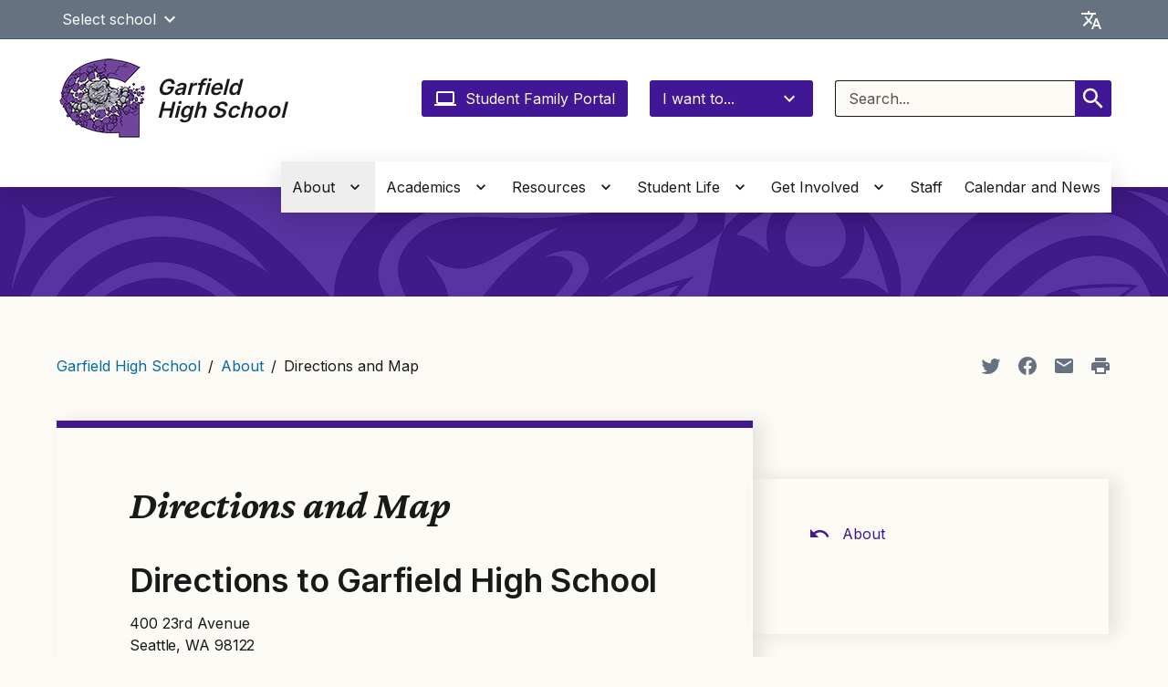

--- FILE ---
content_type: text/html; charset=UTF-8
request_url: https://garfieldhs.seattleschools.org/about/directions-and-map/
body_size: 38396
content:
  <!DOCTYPE html>
<html class="no-js no-svg" lang="en-US" style="height: 100%; width: 100vw; overflow-x: hidden">
  <!-- html-header.twig - START -->
  <head>
    <meta charset="UTF-8" />
            <title>Directions and Map - Garfield High School</title>
    <link href="https://fonts.googleapis.com/css2?family=Crimson+Pro:ital,wght@1,400;1,700&family=Inter:wght@400;500;600&display=swap"
          rel="stylesheet">
    <meta http-equiv="Content-Type" content="text/html; charset=UTF-8" />
    <meta http-equiv="X-UA-Compatible" content="IE=edge"><script type="text/javascript">(window.NREUM||(NREUM={})).init={privacy:{cookies_enabled:true},ajax:{deny_list:["bam.nr-data.net"]},feature_flags:["soft_nav"]};(window.NREUM||(NREUM={})).loader_config={licenseKey:"NRJS-44d2ad9f215fe0f6246",applicationID:"545424449",browserID:"547619359"};;/*! For license information please see nr-loader-rum-1.307.0.min.js.LICENSE.txt */
(()=>{var e,t,r={163:(e,t,r)=>{"use strict";r.d(t,{j:()=>E});var n=r(384),i=r(1741);var a=r(2555);r(860).K7.genericEvents;const s="experimental.resources",o="register",c=e=>{if(!e||"string"!=typeof e)return!1;try{document.createDocumentFragment().querySelector(e)}catch{return!1}return!0};var d=r(2614),u=r(944),l=r(8122);const f="[data-nr-mask]",g=e=>(0,l.a)(e,(()=>{const e={feature_flags:[],experimental:{allow_registered_children:!1,resources:!1},mask_selector:"*",block_selector:"[data-nr-block]",mask_input_options:{color:!1,date:!1,"datetime-local":!1,email:!1,month:!1,number:!1,range:!1,search:!1,tel:!1,text:!1,time:!1,url:!1,week:!1,textarea:!1,select:!1,password:!0}};return{ajax:{deny_list:void 0,block_internal:!0,enabled:!0,autoStart:!0},api:{get allow_registered_children(){return e.feature_flags.includes(o)||e.experimental.allow_registered_children},set allow_registered_children(t){e.experimental.allow_registered_children=t},duplicate_registered_data:!1},browser_consent_mode:{enabled:!1},distributed_tracing:{enabled:void 0,exclude_newrelic_header:void 0,cors_use_newrelic_header:void 0,cors_use_tracecontext_headers:void 0,allowed_origins:void 0},get feature_flags(){return e.feature_flags},set feature_flags(t){e.feature_flags=t},generic_events:{enabled:!0,autoStart:!0},harvest:{interval:30},jserrors:{enabled:!0,autoStart:!0},logging:{enabled:!0,autoStart:!0},metrics:{enabled:!0,autoStart:!0},obfuscate:void 0,page_action:{enabled:!0},page_view_event:{enabled:!0,autoStart:!0},page_view_timing:{enabled:!0,autoStart:!0},performance:{capture_marks:!1,capture_measures:!1,capture_detail:!0,resources:{get enabled(){return e.feature_flags.includes(s)||e.experimental.resources},set enabled(t){e.experimental.resources=t},asset_types:[],first_party_domains:[],ignore_newrelic:!0}},privacy:{cookies_enabled:!0},proxy:{assets:void 0,beacon:void 0},session:{expiresMs:d.wk,inactiveMs:d.BB},session_replay:{autoStart:!0,enabled:!1,preload:!1,sampling_rate:10,error_sampling_rate:100,collect_fonts:!1,inline_images:!1,fix_stylesheets:!0,mask_all_inputs:!0,get mask_text_selector(){return e.mask_selector},set mask_text_selector(t){c(t)?e.mask_selector="".concat(t,",").concat(f):""===t||null===t?e.mask_selector=f:(0,u.R)(5,t)},get block_class(){return"nr-block"},get ignore_class(){return"nr-ignore"},get mask_text_class(){return"nr-mask"},get block_selector(){return e.block_selector},set block_selector(t){c(t)?e.block_selector+=",".concat(t):""!==t&&(0,u.R)(6,t)},get mask_input_options(){return e.mask_input_options},set mask_input_options(t){t&&"object"==typeof t?e.mask_input_options={...t,password:!0}:(0,u.R)(7,t)}},session_trace:{enabled:!0,autoStart:!0},soft_navigations:{enabled:!0,autoStart:!0},spa:{enabled:!0,autoStart:!0},ssl:void 0,user_actions:{enabled:!0,elementAttributes:["id","className","tagName","type"]}}})());var p=r(6154),m=r(9324);let h=0;const v={buildEnv:m.F3,distMethod:m.Xs,version:m.xv,originTime:p.WN},b={consented:!1},y={appMetadata:{},get consented(){return this.session?.state?.consent||b.consented},set consented(e){b.consented=e},customTransaction:void 0,denyList:void 0,disabled:!1,harvester:void 0,isolatedBacklog:!1,isRecording:!1,loaderType:void 0,maxBytes:3e4,obfuscator:void 0,onerror:void 0,ptid:void 0,releaseIds:{},session:void 0,timeKeeper:void 0,registeredEntities:[],jsAttributesMetadata:{bytes:0},get harvestCount(){return++h}},_=e=>{const t=(0,l.a)(e,y),r=Object.keys(v).reduce((e,t)=>(e[t]={value:v[t],writable:!1,configurable:!0,enumerable:!0},e),{});return Object.defineProperties(t,r)};var w=r(5701);const x=e=>{const t=e.startsWith("http");e+="/",r.p=t?e:"https://"+e};var R=r(7836),k=r(3241);const A={accountID:void 0,trustKey:void 0,agentID:void 0,licenseKey:void 0,applicationID:void 0,xpid:void 0},S=e=>(0,l.a)(e,A),T=new Set;function E(e,t={},r,s){let{init:o,info:c,loader_config:d,runtime:u={},exposed:l=!0}=t;if(!c){const e=(0,n.pV)();o=e.init,c=e.info,d=e.loader_config}e.init=g(o||{}),e.loader_config=S(d||{}),c.jsAttributes??={},p.bv&&(c.jsAttributes.isWorker=!0),e.info=(0,a.D)(c);const f=e.init,m=[c.beacon,c.errorBeacon];T.has(e.agentIdentifier)||(f.proxy.assets&&(x(f.proxy.assets),m.push(f.proxy.assets)),f.proxy.beacon&&m.push(f.proxy.beacon),e.beacons=[...m],function(e){const t=(0,n.pV)();Object.getOwnPropertyNames(i.W.prototype).forEach(r=>{const n=i.W.prototype[r];if("function"!=typeof n||"constructor"===n)return;let a=t[r];e[r]&&!1!==e.exposed&&"micro-agent"!==e.runtime?.loaderType&&(t[r]=(...t)=>{const n=e[r](...t);return a?a(...t):n})})}(e),(0,n.US)("activatedFeatures",w.B)),u.denyList=[...f.ajax.deny_list||[],...f.ajax.block_internal?m:[]],u.ptid=e.agentIdentifier,u.loaderType=r,e.runtime=_(u),T.has(e.agentIdentifier)||(e.ee=R.ee.get(e.agentIdentifier),e.exposed=l,(0,k.W)({agentIdentifier:e.agentIdentifier,drained:!!w.B?.[e.agentIdentifier],type:"lifecycle",name:"initialize",feature:void 0,data:e.config})),T.add(e.agentIdentifier)}},384:(e,t,r)=>{"use strict";r.d(t,{NT:()=>s,US:()=>u,Zm:()=>o,bQ:()=>d,dV:()=>c,pV:()=>l});var n=r(6154),i=r(1863),a=r(1910);const s={beacon:"bam.nr-data.net",errorBeacon:"bam.nr-data.net"};function o(){return n.gm.NREUM||(n.gm.NREUM={}),void 0===n.gm.newrelic&&(n.gm.newrelic=n.gm.NREUM),n.gm.NREUM}function c(){let e=o();return e.o||(e.o={ST:n.gm.setTimeout,SI:n.gm.setImmediate||n.gm.setInterval,CT:n.gm.clearTimeout,XHR:n.gm.XMLHttpRequest,REQ:n.gm.Request,EV:n.gm.Event,PR:n.gm.Promise,MO:n.gm.MutationObserver,FETCH:n.gm.fetch,WS:n.gm.WebSocket},(0,a.i)(...Object.values(e.o))),e}function d(e,t){let r=o();r.initializedAgents??={},t.initializedAt={ms:(0,i.t)(),date:new Date},r.initializedAgents[e]=t}function u(e,t){o()[e]=t}function l(){return function(){let e=o();const t=e.info||{};e.info={beacon:s.beacon,errorBeacon:s.errorBeacon,...t}}(),function(){let e=o();const t=e.init||{};e.init={...t}}(),c(),function(){let e=o();const t=e.loader_config||{};e.loader_config={...t}}(),o()}},782:(e,t,r)=>{"use strict";r.d(t,{T:()=>n});const n=r(860).K7.pageViewTiming},860:(e,t,r)=>{"use strict";r.d(t,{$J:()=>u,K7:()=>c,P3:()=>d,XX:()=>i,Yy:()=>o,df:()=>a,qY:()=>n,v4:()=>s});const n="events",i="jserrors",a="browser/blobs",s="rum",o="browser/logs",c={ajax:"ajax",genericEvents:"generic_events",jserrors:i,logging:"logging",metrics:"metrics",pageAction:"page_action",pageViewEvent:"page_view_event",pageViewTiming:"page_view_timing",sessionReplay:"session_replay",sessionTrace:"session_trace",softNav:"soft_navigations",spa:"spa"},d={[c.pageViewEvent]:1,[c.pageViewTiming]:2,[c.metrics]:3,[c.jserrors]:4,[c.spa]:5,[c.ajax]:6,[c.sessionTrace]:7,[c.softNav]:8,[c.sessionReplay]:9,[c.logging]:10,[c.genericEvents]:11},u={[c.pageViewEvent]:s,[c.pageViewTiming]:n,[c.ajax]:n,[c.spa]:n,[c.softNav]:n,[c.metrics]:i,[c.jserrors]:i,[c.sessionTrace]:a,[c.sessionReplay]:a,[c.logging]:o,[c.genericEvents]:"ins"}},944:(e,t,r)=>{"use strict";r.d(t,{R:()=>i});var n=r(3241);function i(e,t){"function"==typeof console.debug&&(console.debug("New Relic Warning: https://github.com/newrelic/newrelic-browser-agent/blob/main/docs/warning-codes.md#".concat(e),t),(0,n.W)({agentIdentifier:null,drained:null,type:"data",name:"warn",feature:"warn",data:{code:e,secondary:t}}))}},1687:(e,t,r)=>{"use strict";r.d(t,{Ak:()=>d,Ze:()=>f,x3:()=>u});var n=r(3241),i=r(7836),a=r(3606),s=r(860),o=r(2646);const c={};function d(e,t){const r={staged:!1,priority:s.P3[t]||0};l(e),c[e].get(t)||c[e].set(t,r)}function u(e,t){e&&c[e]&&(c[e].get(t)&&c[e].delete(t),p(e,t,!1),c[e].size&&g(e))}function l(e){if(!e)throw new Error("agentIdentifier required");c[e]||(c[e]=new Map)}function f(e="",t="feature",r=!1){if(l(e),!e||!c[e].get(t)||r)return p(e,t);c[e].get(t).staged=!0,g(e)}function g(e){const t=Array.from(c[e]);t.every(([e,t])=>t.staged)&&(t.sort((e,t)=>e[1].priority-t[1].priority),t.forEach(([t])=>{c[e].delete(t),p(e,t)}))}function p(e,t,r=!0){const s=e?i.ee.get(e):i.ee,c=a.i.handlers;if(!s.aborted&&s.backlog&&c){if((0,n.W)({agentIdentifier:e,type:"lifecycle",name:"drain",feature:t}),r){const e=s.backlog[t],r=c[t];if(r){for(let t=0;e&&t<e.length;++t)m(e[t],r);Object.entries(r).forEach(([e,t])=>{Object.values(t||{}).forEach(t=>{t[0]?.on&&t[0]?.context()instanceof o.y&&t[0].on(e,t[1])})})}}s.isolatedBacklog||delete c[t],s.backlog[t]=null,s.emit("drain-"+t,[])}}function m(e,t){var r=e[1];Object.values(t[r]||{}).forEach(t=>{var r=e[0];if(t[0]===r){var n=t[1],i=e[3],a=e[2];n.apply(i,a)}})}},1738:(e,t,r)=>{"use strict";r.d(t,{U:()=>g,Y:()=>f});var n=r(3241),i=r(9908),a=r(1863),s=r(944),o=r(5701),c=r(3969),d=r(8362),u=r(860),l=r(4261);function f(e,t,r,a){const f=a||r;!f||f[e]&&f[e]!==d.d.prototype[e]||(f[e]=function(){(0,i.p)(c.xV,["API/"+e+"/called"],void 0,u.K7.metrics,r.ee),(0,n.W)({agentIdentifier:r.agentIdentifier,drained:!!o.B?.[r.agentIdentifier],type:"data",name:"api",feature:l.Pl+e,data:{}});try{return t.apply(this,arguments)}catch(e){(0,s.R)(23,e)}})}function g(e,t,r,n,s){const o=e.info;null===r?delete o.jsAttributes[t]:o.jsAttributes[t]=r,(s||null===r)&&(0,i.p)(l.Pl+n,[(0,a.t)(),t,r],void 0,"session",e.ee)}},1741:(e,t,r)=>{"use strict";r.d(t,{W:()=>a});var n=r(944),i=r(4261);class a{#e(e,...t){if(this[e]!==a.prototype[e])return this[e](...t);(0,n.R)(35,e)}addPageAction(e,t){return this.#e(i.hG,e,t)}register(e){return this.#e(i.eY,e)}recordCustomEvent(e,t){return this.#e(i.fF,e,t)}setPageViewName(e,t){return this.#e(i.Fw,e,t)}setCustomAttribute(e,t,r){return this.#e(i.cD,e,t,r)}noticeError(e,t){return this.#e(i.o5,e,t)}setUserId(e,t=!1){return this.#e(i.Dl,e,t)}setApplicationVersion(e){return this.#e(i.nb,e)}setErrorHandler(e){return this.#e(i.bt,e)}addRelease(e,t){return this.#e(i.k6,e,t)}log(e,t){return this.#e(i.$9,e,t)}start(){return this.#e(i.d3)}finished(e){return this.#e(i.BL,e)}recordReplay(){return this.#e(i.CH)}pauseReplay(){return this.#e(i.Tb)}addToTrace(e){return this.#e(i.U2,e)}setCurrentRouteName(e){return this.#e(i.PA,e)}interaction(e){return this.#e(i.dT,e)}wrapLogger(e,t,r){return this.#e(i.Wb,e,t,r)}measure(e,t){return this.#e(i.V1,e,t)}consent(e){return this.#e(i.Pv,e)}}},1863:(e,t,r)=>{"use strict";function n(){return Math.floor(performance.now())}r.d(t,{t:()=>n})},1910:(e,t,r)=>{"use strict";r.d(t,{i:()=>a});var n=r(944);const i=new Map;function a(...e){return e.every(e=>{if(i.has(e))return i.get(e);const t="function"==typeof e?e.toString():"",r=t.includes("[native code]"),a=t.includes("nrWrapper");return r||a||(0,n.R)(64,e?.name||t),i.set(e,r),r})}},2555:(e,t,r)=>{"use strict";r.d(t,{D:()=>o,f:()=>s});var n=r(384),i=r(8122);const a={beacon:n.NT.beacon,errorBeacon:n.NT.errorBeacon,licenseKey:void 0,applicationID:void 0,sa:void 0,queueTime:void 0,applicationTime:void 0,ttGuid:void 0,user:void 0,account:void 0,product:void 0,extra:void 0,jsAttributes:{},userAttributes:void 0,atts:void 0,transactionName:void 0,tNamePlain:void 0};function s(e){try{return!!e.licenseKey&&!!e.errorBeacon&&!!e.applicationID}catch(e){return!1}}const o=e=>(0,i.a)(e,a)},2614:(e,t,r)=>{"use strict";r.d(t,{BB:()=>s,H3:()=>n,g:()=>d,iL:()=>c,tS:()=>o,uh:()=>i,wk:()=>a});const n="NRBA",i="SESSION",a=144e5,s=18e5,o={STARTED:"session-started",PAUSE:"session-pause",RESET:"session-reset",RESUME:"session-resume",UPDATE:"session-update"},c={SAME_TAB:"same-tab",CROSS_TAB:"cross-tab"},d={OFF:0,FULL:1,ERROR:2}},2646:(e,t,r)=>{"use strict";r.d(t,{y:()=>n});class n{constructor(e){this.contextId=e}}},2843:(e,t,r)=>{"use strict";r.d(t,{G:()=>a,u:()=>i});var n=r(3878);function i(e,t=!1,r,i){(0,n.DD)("visibilitychange",function(){if(t)return void("hidden"===document.visibilityState&&e());e(document.visibilityState)},r,i)}function a(e,t,r){(0,n.sp)("pagehide",e,t,r)}},3241:(e,t,r)=>{"use strict";r.d(t,{W:()=>a});var n=r(6154);const i="newrelic";function a(e={}){try{n.gm.dispatchEvent(new CustomEvent(i,{detail:e}))}catch(e){}}},3606:(e,t,r)=>{"use strict";r.d(t,{i:()=>a});var n=r(9908);a.on=s;var i=a.handlers={};function a(e,t,r,a){s(a||n.d,i,e,t,r)}function s(e,t,r,i,a){a||(a="feature"),e||(e=n.d);var s=t[a]=t[a]||{};(s[r]=s[r]||[]).push([e,i])}},3878:(e,t,r)=>{"use strict";function n(e,t){return{capture:e,passive:!1,signal:t}}function i(e,t,r=!1,i){window.addEventListener(e,t,n(r,i))}function a(e,t,r=!1,i){document.addEventListener(e,t,n(r,i))}r.d(t,{DD:()=>a,jT:()=>n,sp:()=>i})},3969:(e,t,r)=>{"use strict";r.d(t,{TZ:()=>n,XG:()=>o,rs:()=>i,xV:()=>s,z_:()=>a});const n=r(860).K7.metrics,i="sm",a="cm",s="storeSupportabilityMetrics",o="storeEventMetrics"},4234:(e,t,r)=>{"use strict";r.d(t,{W:()=>a});var n=r(7836),i=r(1687);class a{constructor(e,t){this.agentIdentifier=e,this.ee=n.ee.get(e),this.featureName=t,this.blocked=!1}deregisterDrain(){(0,i.x3)(this.agentIdentifier,this.featureName)}}},4261:(e,t,r)=>{"use strict";r.d(t,{$9:()=>d,BL:()=>o,CH:()=>g,Dl:()=>_,Fw:()=>y,PA:()=>h,Pl:()=>n,Pv:()=>k,Tb:()=>l,U2:()=>a,V1:()=>R,Wb:()=>x,bt:()=>b,cD:()=>v,d3:()=>w,dT:()=>c,eY:()=>p,fF:()=>f,hG:()=>i,k6:()=>s,nb:()=>m,o5:()=>u});const n="api-",i="addPageAction",a="addToTrace",s="addRelease",o="finished",c="interaction",d="log",u="noticeError",l="pauseReplay",f="recordCustomEvent",g="recordReplay",p="register",m="setApplicationVersion",h="setCurrentRouteName",v="setCustomAttribute",b="setErrorHandler",y="setPageViewName",_="setUserId",w="start",x="wrapLogger",R="measure",k="consent"},5289:(e,t,r)=>{"use strict";r.d(t,{GG:()=>s,Qr:()=>c,sB:()=>o});var n=r(3878),i=r(6389);function a(){return"undefined"==typeof document||"complete"===document.readyState}function s(e,t){if(a())return e();const r=(0,i.J)(e),s=setInterval(()=>{a()&&(clearInterval(s),r())},500);(0,n.sp)("load",r,t)}function o(e){if(a())return e();(0,n.DD)("DOMContentLoaded",e)}function c(e){if(a())return e();(0,n.sp)("popstate",e)}},5607:(e,t,r)=>{"use strict";r.d(t,{W:()=>n});const n=(0,r(9566).bz)()},5701:(e,t,r)=>{"use strict";r.d(t,{B:()=>a,t:()=>s});var n=r(3241);const i=new Set,a={};function s(e,t){const r=t.agentIdentifier;a[r]??={},e&&"object"==typeof e&&(i.has(r)||(t.ee.emit("rumresp",[e]),a[r]=e,i.add(r),(0,n.W)({agentIdentifier:r,loaded:!0,drained:!0,type:"lifecycle",name:"load",feature:void 0,data:e})))}},6154:(e,t,r)=>{"use strict";r.d(t,{OF:()=>c,RI:()=>i,WN:()=>u,bv:()=>a,eN:()=>l,gm:()=>s,mw:()=>o,sb:()=>d});var n=r(1863);const i="undefined"!=typeof window&&!!window.document,a="undefined"!=typeof WorkerGlobalScope&&("undefined"!=typeof self&&self instanceof WorkerGlobalScope&&self.navigator instanceof WorkerNavigator||"undefined"!=typeof globalThis&&globalThis instanceof WorkerGlobalScope&&globalThis.navigator instanceof WorkerNavigator),s=i?window:"undefined"!=typeof WorkerGlobalScope&&("undefined"!=typeof self&&self instanceof WorkerGlobalScope&&self||"undefined"!=typeof globalThis&&globalThis instanceof WorkerGlobalScope&&globalThis),o=Boolean("hidden"===s?.document?.visibilityState),c=/iPad|iPhone|iPod/.test(s.navigator?.userAgent),d=c&&"undefined"==typeof SharedWorker,u=((()=>{const e=s.navigator?.userAgent?.match(/Firefox[/\s](\d+\.\d+)/);Array.isArray(e)&&e.length>=2&&e[1]})(),Date.now()-(0,n.t)()),l=()=>"undefined"!=typeof PerformanceNavigationTiming&&s?.performance?.getEntriesByType("navigation")?.[0]?.responseStart},6389:(e,t,r)=>{"use strict";function n(e,t=500,r={}){const n=r?.leading||!1;let i;return(...r)=>{n&&void 0===i&&(e.apply(this,r),i=setTimeout(()=>{i=clearTimeout(i)},t)),n||(clearTimeout(i),i=setTimeout(()=>{e.apply(this,r)},t))}}function i(e){let t=!1;return(...r)=>{t||(t=!0,e.apply(this,r))}}r.d(t,{J:()=>i,s:()=>n})},6630:(e,t,r)=>{"use strict";r.d(t,{T:()=>n});const n=r(860).K7.pageViewEvent},7699:(e,t,r)=>{"use strict";r.d(t,{It:()=>a,KC:()=>o,No:()=>i,qh:()=>s});var n=r(860);const i=16e3,a=1e6,s="SESSION_ERROR",o={[n.K7.logging]:!0,[n.K7.genericEvents]:!1,[n.K7.jserrors]:!1,[n.K7.ajax]:!1}},7836:(e,t,r)=>{"use strict";r.d(t,{P:()=>o,ee:()=>c});var n=r(384),i=r(8990),a=r(2646),s=r(5607);const o="nr@context:".concat(s.W),c=function e(t,r){var n={},s={},u={},l=!1;try{l=16===r.length&&d.initializedAgents?.[r]?.runtime.isolatedBacklog}catch(e){}var f={on:p,addEventListener:p,removeEventListener:function(e,t){var r=n[e];if(!r)return;for(var i=0;i<r.length;i++)r[i]===t&&r.splice(i,1)},emit:function(e,r,n,i,a){!1!==a&&(a=!0);if(c.aborted&&!i)return;t&&a&&t.emit(e,r,n);var o=g(n);m(e).forEach(e=>{e.apply(o,r)});var d=v()[s[e]];d&&d.push([f,e,r,o]);return o},get:h,listeners:m,context:g,buffer:function(e,t){const r=v();if(t=t||"feature",f.aborted)return;Object.entries(e||{}).forEach(([e,n])=>{s[n]=t,t in r||(r[t]=[])})},abort:function(){f._aborted=!0,Object.keys(f.backlog).forEach(e=>{delete f.backlog[e]})},isBuffering:function(e){return!!v()[s[e]]},debugId:r,backlog:l?{}:t&&"object"==typeof t.backlog?t.backlog:{},isolatedBacklog:l};return Object.defineProperty(f,"aborted",{get:()=>{let e=f._aborted||!1;return e||(t&&(e=t.aborted),e)}}),f;function g(e){return e&&e instanceof a.y?e:e?(0,i.I)(e,o,()=>new a.y(o)):new a.y(o)}function p(e,t){n[e]=m(e).concat(t)}function m(e){return n[e]||[]}function h(t){return u[t]=u[t]||e(f,t)}function v(){return f.backlog}}(void 0,"globalEE"),d=(0,n.Zm)();d.ee||(d.ee=c)},8122:(e,t,r)=>{"use strict";r.d(t,{a:()=>i});var n=r(944);function i(e,t){try{if(!e||"object"!=typeof e)return(0,n.R)(3);if(!t||"object"!=typeof t)return(0,n.R)(4);const r=Object.create(Object.getPrototypeOf(t),Object.getOwnPropertyDescriptors(t)),a=0===Object.keys(r).length?e:r;for(let s in a)if(void 0!==e[s])try{if(null===e[s]){r[s]=null;continue}Array.isArray(e[s])&&Array.isArray(t[s])?r[s]=Array.from(new Set([...e[s],...t[s]])):"object"==typeof e[s]&&"object"==typeof t[s]?r[s]=i(e[s],t[s]):r[s]=e[s]}catch(e){r[s]||(0,n.R)(1,e)}return r}catch(e){(0,n.R)(2,e)}}},8362:(e,t,r)=>{"use strict";r.d(t,{d:()=>a});var n=r(9566),i=r(1741);class a extends i.W{agentIdentifier=(0,n.LA)(16)}},8374:(e,t,r)=>{r.nc=(()=>{try{return document?.currentScript?.nonce}catch(e){}return""})()},8990:(e,t,r)=>{"use strict";r.d(t,{I:()=>i});var n=Object.prototype.hasOwnProperty;function i(e,t,r){if(n.call(e,t))return e[t];var i=r();if(Object.defineProperty&&Object.keys)try{return Object.defineProperty(e,t,{value:i,writable:!0,enumerable:!1}),i}catch(e){}return e[t]=i,i}},9324:(e,t,r)=>{"use strict";r.d(t,{F3:()=>i,Xs:()=>a,xv:()=>n});const n="1.307.0",i="PROD",a="CDN"},9566:(e,t,r)=>{"use strict";r.d(t,{LA:()=>o,bz:()=>s});var n=r(6154);const i="xxxxxxxx-xxxx-4xxx-yxxx-xxxxxxxxxxxx";function a(e,t){return e?15&e[t]:16*Math.random()|0}function s(){const e=n.gm?.crypto||n.gm?.msCrypto;let t,r=0;return e&&e.getRandomValues&&(t=e.getRandomValues(new Uint8Array(30))),i.split("").map(e=>"x"===e?a(t,r++).toString(16):"y"===e?(3&a()|8).toString(16):e).join("")}function o(e){const t=n.gm?.crypto||n.gm?.msCrypto;let r,i=0;t&&t.getRandomValues&&(r=t.getRandomValues(new Uint8Array(e)));const s=[];for(var o=0;o<e;o++)s.push(a(r,i++).toString(16));return s.join("")}},9908:(e,t,r)=>{"use strict";r.d(t,{d:()=>n,p:()=>i});var n=r(7836).ee.get("handle");function i(e,t,r,i,a){a?(a.buffer([e],i),a.emit(e,t,r)):(n.buffer([e],i),n.emit(e,t,r))}}},n={};function i(e){var t=n[e];if(void 0!==t)return t.exports;var a=n[e]={exports:{}};return r[e](a,a.exports,i),a.exports}i.m=r,i.d=(e,t)=>{for(var r in t)i.o(t,r)&&!i.o(e,r)&&Object.defineProperty(e,r,{enumerable:!0,get:t[r]})},i.f={},i.e=e=>Promise.all(Object.keys(i.f).reduce((t,r)=>(i.f[r](e,t),t),[])),i.u=e=>"nr-rum-1.307.0.min.js",i.o=(e,t)=>Object.prototype.hasOwnProperty.call(e,t),e={},t="NRBA-1.307.0.PROD:",i.l=(r,n,a,s)=>{if(e[r])e[r].push(n);else{var o,c;if(void 0!==a)for(var d=document.getElementsByTagName("script"),u=0;u<d.length;u++){var l=d[u];if(l.getAttribute("src")==r||l.getAttribute("data-webpack")==t+a){o=l;break}}if(!o){c=!0;var f={296:"sha512-3EXXyZqgAupfCzApe8jx8MLgGn3TbzhyI1Jve2HiIeHZU3eYpQT4hF0fMRkBBDdQT8+b9YmzmeYUZ4Q/8KBSNg=="};(o=document.createElement("script")).charset="utf-8",i.nc&&o.setAttribute("nonce",i.nc),o.setAttribute("data-webpack",t+a),o.src=r,0!==o.src.indexOf(window.location.origin+"/")&&(o.crossOrigin="anonymous"),f[s]&&(o.integrity=f[s])}e[r]=[n];var g=(t,n)=>{o.onerror=o.onload=null,clearTimeout(p);var i=e[r];if(delete e[r],o.parentNode&&o.parentNode.removeChild(o),i&&i.forEach(e=>e(n)),t)return t(n)},p=setTimeout(g.bind(null,void 0,{type:"timeout",target:o}),12e4);o.onerror=g.bind(null,o.onerror),o.onload=g.bind(null,o.onload),c&&document.head.appendChild(o)}},i.r=e=>{"undefined"!=typeof Symbol&&Symbol.toStringTag&&Object.defineProperty(e,Symbol.toStringTag,{value:"Module"}),Object.defineProperty(e,"__esModule",{value:!0})},i.p="https://js-agent.newrelic.com/",(()=>{var e={374:0,840:0};i.f.j=(t,r)=>{var n=i.o(e,t)?e[t]:void 0;if(0!==n)if(n)r.push(n[2]);else{var a=new Promise((r,i)=>n=e[t]=[r,i]);r.push(n[2]=a);var s=i.p+i.u(t),o=new Error;i.l(s,r=>{if(i.o(e,t)&&(0!==(n=e[t])&&(e[t]=void 0),n)){var a=r&&("load"===r.type?"missing":r.type),s=r&&r.target&&r.target.src;o.message="Loading chunk "+t+" failed: ("+a+": "+s+")",o.name="ChunkLoadError",o.type=a,o.request=s,n[1](o)}},"chunk-"+t,t)}};var t=(t,r)=>{var n,a,[s,o,c]=r,d=0;if(s.some(t=>0!==e[t])){for(n in o)i.o(o,n)&&(i.m[n]=o[n]);if(c)c(i)}for(t&&t(r);d<s.length;d++)a=s[d],i.o(e,a)&&e[a]&&e[a][0](),e[a]=0},r=self["webpackChunk:NRBA-1.307.0.PROD"]=self["webpackChunk:NRBA-1.307.0.PROD"]||[];r.forEach(t.bind(null,0)),r.push=t.bind(null,r.push.bind(r))})(),(()=>{"use strict";i(8374);var e=i(8362),t=i(860);const r=Object.values(t.K7);var n=i(163);var a=i(9908),s=i(1863),o=i(4261),c=i(1738);var d=i(1687),u=i(4234),l=i(5289),f=i(6154),g=i(944),p=i(384);const m=e=>f.RI&&!0===e?.privacy.cookies_enabled;function h(e){return!!(0,p.dV)().o.MO&&m(e)&&!0===e?.session_trace.enabled}var v=i(6389),b=i(7699);class y extends u.W{constructor(e,t){super(e.agentIdentifier,t),this.agentRef=e,this.abortHandler=void 0,this.featAggregate=void 0,this.loadedSuccessfully=void 0,this.onAggregateImported=new Promise(e=>{this.loadedSuccessfully=e}),this.deferred=Promise.resolve(),!1===e.init[this.featureName].autoStart?this.deferred=new Promise((t,r)=>{this.ee.on("manual-start-all",(0,v.J)(()=>{(0,d.Ak)(e.agentIdentifier,this.featureName),t()}))}):(0,d.Ak)(e.agentIdentifier,t)}importAggregator(e,t,r={}){if(this.featAggregate)return;const n=async()=>{let n;await this.deferred;try{if(m(e.init)){const{setupAgentSession:t}=await i.e(296).then(i.bind(i,3305));n=t(e)}}catch(e){(0,g.R)(20,e),this.ee.emit("internal-error",[e]),(0,a.p)(b.qh,[e],void 0,this.featureName,this.ee)}try{if(!this.#t(this.featureName,n,e.init))return(0,d.Ze)(this.agentIdentifier,this.featureName),void this.loadedSuccessfully(!1);const{Aggregate:i}=await t();this.featAggregate=new i(e,r),e.runtime.harvester.initializedAggregates.push(this.featAggregate),this.loadedSuccessfully(!0)}catch(e){(0,g.R)(34,e),this.abortHandler?.(),(0,d.Ze)(this.agentIdentifier,this.featureName,!0),this.loadedSuccessfully(!1),this.ee&&this.ee.abort()}};f.RI?(0,l.GG)(()=>n(),!0):n()}#t(e,r,n){if(this.blocked)return!1;switch(e){case t.K7.sessionReplay:return h(n)&&!!r;case t.K7.sessionTrace:return!!r;default:return!0}}}var _=i(6630),w=i(2614),x=i(3241);class R extends y{static featureName=_.T;constructor(e){var t;super(e,_.T),this.setupInspectionEvents(e.agentIdentifier),t=e,(0,c.Y)(o.Fw,function(e,r){"string"==typeof e&&("/"!==e.charAt(0)&&(e="/"+e),t.runtime.customTransaction=(r||"http://custom.transaction")+e,(0,a.p)(o.Pl+o.Fw,[(0,s.t)()],void 0,void 0,t.ee))},t),this.importAggregator(e,()=>i.e(296).then(i.bind(i,3943)))}setupInspectionEvents(e){const t=(t,r)=>{t&&(0,x.W)({agentIdentifier:e,timeStamp:t.timeStamp,loaded:"complete"===t.target.readyState,type:"window",name:r,data:t.target.location+""})};(0,l.sB)(e=>{t(e,"DOMContentLoaded")}),(0,l.GG)(e=>{t(e,"load")}),(0,l.Qr)(e=>{t(e,"navigate")}),this.ee.on(w.tS.UPDATE,(t,r)=>{(0,x.W)({agentIdentifier:e,type:"lifecycle",name:"session",data:r})})}}class k extends e.d{constructor(e){var t;(super(),f.gm)?(this.features={},(0,p.bQ)(this.agentIdentifier,this),this.desiredFeatures=new Set(e.features||[]),this.desiredFeatures.add(R),(0,n.j)(this,e,e.loaderType||"agent"),t=this,(0,c.Y)(o.cD,function(e,r,n=!1){if("string"==typeof e){if(["string","number","boolean"].includes(typeof r)||null===r)return(0,c.U)(t,e,r,o.cD,n);(0,g.R)(40,typeof r)}else(0,g.R)(39,typeof e)},t),function(e){(0,c.Y)(o.Dl,function(t,r=!1){if("string"!=typeof t&&null!==t)return void(0,g.R)(41,typeof t);const n=e.info.jsAttributes["enduser.id"];r&&null!=n&&n!==t?(0,a.p)(o.Pl+"setUserIdAndResetSession",[t],void 0,"session",e.ee):(0,c.U)(e,"enduser.id",t,o.Dl,!0)},e)}(this),function(e){(0,c.Y)(o.nb,function(t){if("string"==typeof t||null===t)return(0,c.U)(e,"application.version",t,o.nb,!1);(0,g.R)(42,typeof t)},e)}(this),function(e){(0,c.Y)(o.d3,function(){e.ee.emit("manual-start-all")},e)}(this),function(e){(0,c.Y)(o.Pv,function(t=!0){if("boolean"==typeof t){if((0,a.p)(o.Pl+o.Pv,[t],void 0,"session",e.ee),e.runtime.consented=t,t){const t=e.features.page_view_event;t.onAggregateImported.then(e=>{const r=t.featAggregate;e&&!r.sentRum&&r.sendRum()})}}else(0,g.R)(65,typeof t)},e)}(this),this.run()):(0,g.R)(21)}get config(){return{info:this.info,init:this.init,loader_config:this.loader_config,runtime:this.runtime}}get api(){return this}run(){try{const e=function(e){const t={};return r.forEach(r=>{t[r]=!!e[r]?.enabled}),t}(this.init),n=[...this.desiredFeatures];n.sort((e,r)=>t.P3[e.featureName]-t.P3[r.featureName]),n.forEach(r=>{if(!e[r.featureName]&&r.featureName!==t.K7.pageViewEvent)return;if(r.featureName===t.K7.spa)return void(0,g.R)(67);const n=function(e){switch(e){case t.K7.ajax:return[t.K7.jserrors];case t.K7.sessionTrace:return[t.K7.ajax,t.K7.pageViewEvent];case t.K7.sessionReplay:return[t.K7.sessionTrace];case t.K7.pageViewTiming:return[t.K7.pageViewEvent];default:return[]}}(r.featureName).filter(e=>!(e in this.features));n.length>0&&(0,g.R)(36,{targetFeature:r.featureName,missingDependencies:n}),this.features[r.featureName]=new r(this)})}catch(e){(0,g.R)(22,e);for(const e in this.features)this.features[e].abortHandler?.();const t=(0,p.Zm)();delete t.initializedAgents[this.agentIdentifier]?.features,delete this.sharedAggregator;return t.ee.get(this.agentIdentifier).abort(),!1}}}var A=i(2843),S=i(782);class T extends y{static featureName=S.T;constructor(e){super(e,S.T),f.RI&&((0,A.u)(()=>(0,a.p)("docHidden",[(0,s.t)()],void 0,S.T,this.ee),!0),(0,A.G)(()=>(0,a.p)("winPagehide",[(0,s.t)()],void 0,S.T,this.ee)),this.importAggregator(e,()=>i.e(296).then(i.bind(i,2117))))}}var E=i(3969);class I extends y{static featureName=E.TZ;constructor(e){super(e,E.TZ),f.RI&&document.addEventListener("securitypolicyviolation",e=>{(0,a.p)(E.xV,["Generic/CSPViolation/Detected"],void 0,this.featureName,this.ee)}),this.importAggregator(e,()=>i.e(296).then(i.bind(i,9623)))}}new k({features:[R,T,I],loaderType:"lite"})})()})();</script>
    <meta name="viewport" content="width=device-width, initial-scale=1">
    <meta name="author" content="Seattle Public Schools" />
    <link rel="author" href="https://www.seattleschools.org" />
    <link rel="profile" href="https://gmpg.org/xfn/11">
    <link rel="apple-touch-icon" sizes="72x72" href="//www.seattleschools.org/apple-touch-icon.png">
          <link rel="icon" type="image/png" sizes="32x32" href="//www.seattleschools.org/favicon-schools-32x32.png">
      <link rel="icon" type="image/png" sizes="16x16" href="//www.seattleschools.org/favicon-schools-16x16.png">
            <link rel="mask-icon" href="/safari-pinned-tab.svg" color="#5bbad5">
    <meta name="msapplication-TileColor" content="#da532c">
    <meta name="theme-color" content="#ffffff">
    <script>window.MSInputMethodContext && document.documentMode && document.write('<script src="https://cdn.jsdelivr.net/gh/nuxodin/ie11CustomProperties@4.1.0/ie11CustomProperties.min.js"><\/script>');</script>
    <!-- html-header.twig - END -->
    <!-- wp-head - START -->
    <meta name='robots' content='max-image-preview:large' />
	<style>img:is([sizes="auto" i], [sizes^="auto," i]) { contain-intrinsic-size: 3000px 1500px }</style>
	<link rel="alternate" type="application/rss+xml" title="Garfield High School &raquo; Feed" href="https://garfieldhs.seattleschools.org/feed/" />
<link rel="alternate" type="application/rss+xml" title="Garfield High School &raquo; Comments Feed" href="https://garfieldhs.seattleschools.org/comments/feed/" />
<script type="text/javascript">
/* <![CDATA[ */
window._wpemojiSettings = {"baseUrl":"https:\/\/s.w.org\/images\/core\/emoji\/16.0.1\/72x72\/","ext":".png","svgUrl":"https:\/\/s.w.org\/images\/core\/emoji\/16.0.1\/svg\/","svgExt":".svg","source":{"concatemoji":"\/\/www.seattleschools.org\/wp-includes\/js\/wp-emoji-release.min.js?ver=6.8.3"}};
/*! This file is auto-generated */
!function(s,n){var o,i,e;function c(e){try{var t={supportTests:e,timestamp:(new Date).valueOf()};sessionStorage.setItem(o,JSON.stringify(t))}catch(e){}}function p(e,t,n){e.clearRect(0,0,e.canvas.width,e.canvas.height),e.fillText(t,0,0);var t=new Uint32Array(e.getImageData(0,0,e.canvas.width,e.canvas.height).data),a=(e.clearRect(0,0,e.canvas.width,e.canvas.height),e.fillText(n,0,0),new Uint32Array(e.getImageData(0,0,e.canvas.width,e.canvas.height).data));return t.every(function(e,t){return e===a[t]})}function u(e,t){e.clearRect(0,0,e.canvas.width,e.canvas.height),e.fillText(t,0,0);for(var n=e.getImageData(16,16,1,1),a=0;a<n.data.length;a++)if(0!==n.data[a])return!1;return!0}function f(e,t,n,a){switch(t){case"flag":return n(e,"\ud83c\udff3\ufe0f\u200d\u26a7\ufe0f","\ud83c\udff3\ufe0f\u200b\u26a7\ufe0f")?!1:!n(e,"\ud83c\udde8\ud83c\uddf6","\ud83c\udde8\u200b\ud83c\uddf6")&&!n(e,"\ud83c\udff4\udb40\udc67\udb40\udc62\udb40\udc65\udb40\udc6e\udb40\udc67\udb40\udc7f","\ud83c\udff4\u200b\udb40\udc67\u200b\udb40\udc62\u200b\udb40\udc65\u200b\udb40\udc6e\u200b\udb40\udc67\u200b\udb40\udc7f");case"emoji":return!a(e,"\ud83e\udedf")}return!1}function g(e,t,n,a){var r="undefined"!=typeof WorkerGlobalScope&&self instanceof WorkerGlobalScope?new OffscreenCanvas(300,150):s.createElement("canvas"),o=r.getContext("2d",{willReadFrequently:!0}),i=(o.textBaseline="top",o.font="600 32px Arial",{});return e.forEach(function(e){i[e]=t(o,e,n,a)}),i}function t(e){var t=s.createElement("script");t.src=e,t.defer=!0,s.head.appendChild(t)}"undefined"!=typeof Promise&&(o="wpEmojiSettingsSupports",i=["flag","emoji"],n.supports={everything:!0,everythingExceptFlag:!0},e=new Promise(function(e){s.addEventListener("DOMContentLoaded",e,{once:!0})}),new Promise(function(t){var n=function(){try{var e=JSON.parse(sessionStorage.getItem(o));if("object"==typeof e&&"number"==typeof e.timestamp&&(new Date).valueOf()<e.timestamp+604800&&"object"==typeof e.supportTests)return e.supportTests}catch(e){}return null}();if(!n){if("undefined"!=typeof Worker&&"undefined"!=typeof OffscreenCanvas&&"undefined"!=typeof URL&&URL.createObjectURL&&"undefined"!=typeof Blob)try{var e="postMessage("+g.toString()+"("+[JSON.stringify(i),f.toString(),p.toString(),u.toString()].join(",")+"));",a=new Blob([e],{type:"text/javascript"}),r=new Worker(URL.createObjectURL(a),{name:"wpTestEmojiSupports"});return void(r.onmessage=function(e){c(n=e.data),r.terminate(),t(n)})}catch(e){}c(n=g(i,f,p,u))}t(n)}).then(function(e){for(var t in e)n.supports[t]=e[t],n.supports.everything=n.supports.everything&&n.supports[t],"flag"!==t&&(n.supports.everythingExceptFlag=n.supports.everythingExceptFlag&&n.supports[t]);n.supports.everythingExceptFlag=n.supports.everythingExceptFlag&&!n.supports.flag,n.DOMReady=!1,n.readyCallback=function(){n.DOMReady=!0}}).then(function(){return e}).then(function(){var e;n.supports.everything||(n.readyCallback(),(e=n.source||{}).concatemoji?t(e.concatemoji):e.wpemoji&&e.twemoji&&(t(e.twemoji),t(e.wpemoji)))}))}((window,document),window._wpemojiSettings);
/* ]]> */
</script>
<link rel='stylesheet' id='sps-base-theme-css' href='//www.seattleschools.org/wp-content/themes/sps-base-theme/dist/css/style.min.css?ver=1768404122' type='text/css' media='all' />
<style id='wp-emoji-styles-inline-css' type='text/css'>

	img.wp-smiley, img.emoji {
		display: inline !important;
		border: none !important;
		box-shadow: none !important;
		height: 1em !important;
		width: 1em !important;
		margin: 0 0.07em !important;
		vertical-align: -0.1em !important;
		background: none !important;
		padding: 0 !important;
	}
</style>
<link rel='stylesheet' id='wp-block-library-css' href='//www.seattleschools.org/wp-includes/css/dist/block-library/style.min.css?ver=6.8.3' type='text/css' media='all' />
<style id='classic-theme-styles-inline-css' type='text/css'>
/*! This file is auto-generated */
.wp-block-button__link{color:#fff;background-color:#32373c;border-radius:9999px;box-shadow:none;text-decoration:none;padding:calc(.667em + 2px) calc(1.333em + 2px);font-size:1.125em}.wp-block-file__button{background:#32373c;color:#fff;text-decoration:none}
</style>
<style id='xo-event-calendar-event-calendar-style-inline-css' type='text/css'>
.xo-event-calendar{font-family:Helvetica Neue,Helvetica,Hiragino Kaku Gothic ProN,Meiryo,MS PGothic,sans-serif;overflow:auto;position:relative}.xo-event-calendar td,.xo-event-calendar th{padding:0!important}.xo-event-calendar .calendar:nth-child(n+2) .month-next,.xo-event-calendar .calendar:nth-child(n+2) .month-prev{visibility:hidden}.xo-event-calendar table{background-color:transparent;border-collapse:separate;border-spacing:0;color:#333;margin:0;padding:0;table-layout:fixed;width:100%}.xo-event-calendar table caption,.xo-event-calendar table tbody,.xo-event-calendar table td,.xo-event-calendar table tfoot,.xo-event-calendar table th,.xo-event-calendar table thead,.xo-event-calendar table tr{background:transparent;border:0;margin:0;opacity:1;outline:0;padding:0;vertical-align:baseline}.xo-event-calendar table table tr{display:table-row}.xo-event-calendar table table td,.xo-event-calendar table table th{display:table-cell;padding:0}.xo-event-calendar table.xo-month{border:1px solid #ccc;border-right-width:0;margin:0 0 8px;padding:0}.xo-event-calendar table.xo-month td,.xo-event-calendar table.xo-month th{background-color:#fff;border:1px solid #ccc;padding:0}.xo-event-calendar table.xo-month caption{caption-side:top}.xo-event-calendar table.xo-month .month-header{display:flex;flex-flow:wrap;justify-content:center;margin:4px 0}.xo-event-calendar table.xo-month .month-header>span{flex-grow:1;text-align:center}.xo-event-calendar table.xo-month button{background-color:transparent;border:0;box-shadow:none;color:#333;cursor:pointer;margin:0;overflow:hidden;padding:0;text-shadow:none;width:38px}.xo-event-calendar table.xo-month button[disabled]{cursor:default;opacity:.3}.xo-event-calendar table.xo-month button>span{text-align:center;vertical-align:middle}.xo-event-calendar table.xo-month button span.nav-prev{border-bottom:2px solid #333;border-left:2px solid #333;display:inline-block;font-size:0;height:13px;transform:rotate(45deg);width:13px}.xo-event-calendar table.xo-month button span.nav-next{border-right:2px solid #333;border-top:2px solid #333;display:inline-block;font-size:0;height:13px;transform:rotate(45deg);width:13px}.xo-event-calendar table.xo-month button:hover span.nav-next,.xo-event-calendar table.xo-month button:hover span.nav-prev{border-width:3px}.xo-event-calendar table.xo-month>thead th{border-width:0 1px 0 0;color:#333;font-size:.9em;font-weight:700;padding:1px 0;text-align:center}.xo-event-calendar table.xo-month>thead th.sunday{color:#d00}.xo-event-calendar table.xo-month>thead th.saturday{color:#00d}.xo-event-calendar table.xo-month .month-week{border:0;overflow:hidden;padding:0;position:relative;width:100%}.xo-event-calendar table.xo-month .month-week table{border:0;margin:0;padding:0}.xo-event-calendar table.xo-month .month-dayname{border-width:1px 0 0 1px;bottom:0;left:0;position:absolute;right:0;top:0}.xo-event-calendar table.xo-month .month-dayname td{border-width:1px 1px 0 0;padding:0}.xo-event-calendar table.xo-month .month-dayname td div{border-width:1px 1px 0 0;font-size:100%;height:1000px;line-height:1.2em;padding:4px;text-align:right}.xo-event-calendar table.xo-month .month-dayname td div.other-month{opacity:.6}.xo-event-calendar table.xo-month .month-dayname td div.today{color:#00d;font-weight:700}.xo-event-calendar table.xo-month .month-dayname-space{height:1.5em;position:relative;top:0}.xo-event-calendar table.xo-month .month-event{background-color:transparent;position:relative;top:0}.xo-event-calendar table.xo-month .month-event td{background-color:transparent;border-width:0 1px 0 0;padding:0 1px 2px}.xo-event-calendar table.xo-month .month-event-space{background-color:transparent;height:1.5em}.xo-event-calendar table.xo-month .month-event-space td{border-width:0 1px 0 0}.xo-event-calendar table.xo-month .month-event tr,.xo-event-calendar table.xo-month .month-event-space tr{background-color:transparent}.xo-event-calendar table.xo-month .month-event-title{background-color:#ccc;border-radius:3px;color:#666;display:block;font-size:.8em;margin:1px;overflow:hidden;padding:0 4px;text-align:left;white-space:nowrap}.xo-event-calendar p.holiday-title{font-size:90%;margin:0;padding:2px 0;vertical-align:middle}.xo-event-calendar p.holiday-title span{border:1px solid #ccc;margin:0 6px 0 0;padding:0 0 0 18px}.xo-event-calendar .loading-animation{left:50%;margin:-20px 0 0 -20px;position:absolute;top:50%}@media(min-width:600px){.xo-event-calendar .calendars.columns-2{-moz-column-gap:15px;column-gap:15px;display:grid;grid-template-columns:repeat(2,1fr);row-gap:5px}.xo-event-calendar .calendars.columns-2 .month-next,.xo-event-calendar .calendars.columns-2 .month-prev{visibility:hidden}.xo-event-calendar .calendars.columns-2 .calendar:first-child .month-prev,.xo-event-calendar .calendars.columns-2 .calendar:nth-child(2) .month-next{visibility:visible}.xo-event-calendar .calendars.columns-3{-moz-column-gap:15px;column-gap:15px;display:grid;grid-template-columns:repeat(3,1fr);row-gap:5px}.xo-event-calendar .calendars.columns-3 .month-next,.xo-event-calendar .calendars.columns-3 .month-prev{visibility:hidden}.xo-event-calendar .calendars.columns-3 .calendar:first-child .month-prev,.xo-event-calendar .calendars.columns-3 .calendar:nth-child(3) .month-next{visibility:visible}.xo-event-calendar .calendars.columns-4{-moz-column-gap:15px;column-gap:15px;display:grid;grid-template-columns:repeat(4,1fr);row-gap:5px}.xo-event-calendar .calendars.columns-4 .month-next,.xo-event-calendar .calendars.columns-4 .month-prev{visibility:hidden}.xo-event-calendar .calendars.columns-4 .calendar:first-child .month-prev,.xo-event-calendar .calendars.columns-4 .calendar:nth-child(4) .month-next{visibility:visible}}.xo-event-calendar.xo-calendar-loading .xo-months{opacity:.5}.xo-event-calendar.xo-calendar-loading .loading-animation{animation:loadingCircRot .8s linear infinite;border:5px solid rgba(0,0,0,.2);border-radius:50%;border-top-color:#4285f4;height:40px;width:40px}@keyframes loadingCircRot{0%{transform:rotate(0deg)}to{transform:rotate(359deg)}}.xo-event-calendar.is-style-legacy table.xo-month .month-header>span{font-size:120%;line-height:28px}.xo-event-calendar.is-style-regular table.xo-month button:not(:hover):not(:active):not(.has-background){background-color:transparent;color:#333}.xo-event-calendar.is-style-regular table.xo-month button>span{text-align:center;vertical-align:middle}.xo-event-calendar.is-style-regular table.xo-month button>span:not(.dashicons){font-size:2em;overflow:hidden;text-indent:100%;white-space:nowrap}.xo-event-calendar.is-style-regular table.xo-month .month-next,.xo-event-calendar.is-style-regular table.xo-month .month-prev{height:2em;width:2em}.xo-event-calendar.is-style-regular table.xo-month .month-header{align-items:center;display:flex;justify-content:center;padding:.2em 0}.xo-event-calendar.is-style-regular table.xo-month .month-header .calendar-caption{flex-grow:1}.xo-event-calendar.is-style-regular table.xo-month .month-header>span{font-size:1.1em}.xo-event-calendar.is-style-regular table.xo-month>thead th{background:#fafafa;font-size:.8em}.xo-event-calendar.is-style-regular table.xo-month .month-dayname td div{font-size:1em;padding:.2em}.xo-event-calendar.is-style-regular table.xo-month .month-dayname td div.today{color:#339;font-weight:700}.xo-event-calendar.is-style-regular .holiday-titles{display:inline-flex;flex-wrap:wrap;gap:.25em 1em}.xo-event-calendar.is-style-regular p.holiday-title{font-size:.875em;margin:0 0 .5em}.xo-event-calendar.is-style-regular p.holiday-title span{margin:0 .25em 0 0;padding:0 0 0 1.25em}

</style>
<style id='xo-event-calendar-simple-calendar-style-inline-css' type='text/css'>
.xo-simple-calendar{box-sizing:border-box;font-family:Helvetica Neue,Helvetica,Hiragino Kaku Gothic ProN,Meiryo,MS PGothic,sans-serif;margin:0;padding:0;position:relative}.xo-simple-calendar td,.xo-simple-calendar th{padding:0!important}.xo-simple-calendar .calendar:nth-child(n+2) .month-next,.xo-simple-calendar .calendar:nth-child(n+2) .month-prev{visibility:hidden}.xo-simple-calendar .calendar table.month{border:0;border-collapse:separate;border-spacing:1px;box-sizing:border-box;margin:0 0 .5em;min-width:auto;outline:0;padding:0;table-layout:fixed;width:100%}.xo-simple-calendar .calendar table.month caption,.xo-simple-calendar .calendar table.month tbody,.xo-simple-calendar .calendar table.month td,.xo-simple-calendar .calendar table.month tfoot,.xo-simple-calendar .calendar table.month th,.xo-simple-calendar .calendar table.month thead,.xo-simple-calendar .calendar table.month tr{background:transparent;border:0;margin:0;opacity:1;outline:0;padding:0;vertical-align:baseline}.xo-simple-calendar .calendar table.month caption{caption-side:top;font-size:1.1em}.xo-simple-calendar .calendar table.month .month-header{align-items:center;display:flex;justify-content:center;width:100%}.xo-simple-calendar .calendar table.month .month-header .month-title{flex-grow:1;font-size:1em;font-weight:400;letter-spacing:.1em;line-height:1em;padding:0;text-align:center}.xo-simple-calendar .calendar table.month .month-header button{background:none;background-color:transparent;border:0;font-size:1.4em;line-height:1.4em;margin:0;outline-offset:0;padding:0;width:1.4em}.xo-simple-calendar .calendar table.month .month-header button:not(:hover):not(:active):not(.has-background){background-color:transparent}.xo-simple-calendar .calendar table.month .month-header button:hover{opacity:.6}.xo-simple-calendar .calendar table.month .month-header button:disabled{cursor:auto;opacity:.3}.xo-simple-calendar .calendar table.month .month-header .month-next,.xo-simple-calendar .calendar table.month .month-header .month-prev{background-color:transparent;color:#333;cursor:pointer}.xo-simple-calendar .calendar table.month tr{background:transparent;border:0;outline:0}.xo-simple-calendar .calendar table.month td,.xo-simple-calendar .calendar table.month th{background:transparent;border:0;outline:0;text-align:center;vertical-align:middle;word-break:normal}.xo-simple-calendar .calendar table.month th{font-size:.8em;font-weight:700}.xo-simple-calendar .calendar table.month td{font-size:1em;font-weight:400}.xo-simple-calendar .calendar table.month .day.holiday{color:#333}.xo-simple-calendar .calendar table.month .day.other{opacity:.3}.xo-simple-calendar .calendar table.month .day>span{box-sizing:border-box;display:inline-block;padding:.2em;width:100%}.xo-simple-calendar .calendar table.month th>span{color:#333}.xo-simple-calendar .calendar table.month .day.sun>span,.xo-simple-calendar .calendar table.month th.sun>span{color:#ec0220}.xo-simple-calendar .calendar table.month .day.sat>span,.xo-simple-calendar .calendar table.month th.sat>span{color:#0069de}.xo-simple-calendar .calendars-footer{margin:.5em;padding:0}.xo-simple-calendar .calendars-footer ul.holiday-titles{border:0;display:inline-flex;flex-wrap:wrap;gap:.25em 1em;margin:0;outline:0;padding:0}.xo-simple-calendar .calendars-footer ul.holiday-titles li{border:0;list-style:none;margin:0;outline:0;padding:0}.xo-simple-calendar .calendars-footer ul.holiday-titles li:after,.xo-simple-calendar .calendars-footer ul.holiday-titles li:before{content:none}.xo-simple-calendar .calendars-footer ul.holiday-titles .mark{border-radius:50%;display:inline-block;height:1.2em;vertical-align:middle;width:1.2em}.xo-simple-calendar .calendars-footer ul.holiday-titles .title{font-size:.7em;vertical-align:middle}@media(min-width:600px){.xo-simple-calendar .calendars.columns-2{-moz-column-gap:15px;column-gap:15px;display:grid;grid-template-columns:repeat(2,1fr);row-gap:5px}.xo-simple-calendar .calendars.columns-2 .month-next,.xo-simple-calendar .calendars.columns-2 .month-prev{visibility:hidden}.xo-simple-calendar .calendars.columns-2 .calendar:first-child .month-prev,.xo-simple-calendar .calendars.columns-2 .calendar:nth-child(2) .month-next{visibility:visible}.xo-simple-calendar .calendars.columns-3{-moz-column-gap:15px;column-gap:15px;display:grid;grid-template-columns:repeat(3,1fr);row-gap:5px}.xo-simple-calendar .calendars.columns-3 .month-next,.xo-simple-calendar .calendars.columns-3 .month-prev{visibility:hidden}.xo-simple-calendar .calendars.columns-3 .calendar:first-child .month-prev,.xo-simple-calendar .calendars.columns-3 .calendar:nth-child(3) .month-next{visibility:visible}.xo-simple-calendar .calendars.columns-4{-moz-column-gap:15px;column-gap:15px;display:grid;grid-template-columns:repeat(4,1fr);row-gap:5px}.xo-simple-calendar .calendars.columns-4 .month-next,.xo-simple-calendar .calendars.columns-4 .month-prev{visibility:hidden}.xo-simple-calendar .calendars.columns-4 .calendar:first-child .month-prev,.xo-simple-calendar .calendars.columns-4 .calendar:nth-child(4) .month-next{visibility:visible}}.xo-simple-calendar .calendar-loading-animation{left:50%;margin:-20px 0 0 -20px;position:absolute;top:50%}.xo-simple-calendar.xo-calendar-loading .calendars{opacity:.3}.xo-simple-calendar.xo-calendar-loading .calendar-loading-animation{animation:SimpleCalendarLoadingCircRot .8s linear infinite;border:5px solid rgba(0,0,0,.2);border-radius:50%;border-top-color:#4285f4;height:40px;width:40px}@keyframes SimpleCalendarLoadingCircRot{0%{transform:rotate(0deg)}to{transform:rotate(359deg)}}.xo-simple-calendar.is-style-regular table.month{border-collapse:collapse;border-spacing:0}.xo-simple-calendar.is-style-regular table.month tr{border:0}.xo-simple-calendar.is-style-regular table.month .day>span{border-radius:50%;line-height:2em;padding:.1em;width:2.2em}.xo-simple-calendar.is-style-frame table.month{background:transparent;border-collapse:collapse;border-spacing:0}.xo-simple-calendar.is-style-frame table.month thead tr{background:#eee}.xo-simple-calendar.is-style-frame table.month tbody tr{background:#fff}.xo-simple-calendar.is-style-frame table.month td,.xo-simple-calendar.is-style-frame table.month th{border:1px solid #ccc}.xo-simple-calendar.is-style-frame .calendars-footer{margin:8px 0}.xo-simple-calendar.is-style-frame .calendars-footer ul.holiday-titles .mark{border:1px solid #ccc;border-radius:0}

</style>
<link rel='stylesheet' id='fontawesome-free-css' href='/wp-content/plugins/getwid/vendors/fontawesome-free/css/all.min.css?ver=5.5.0' type='text/css' media='all' />
<link rel='stylesheet' id='slick-css' href='//www.seattleschools.org/wp-content/plugins/getwid/vendors/slick/slick/slick.min.css?ver=1.9.0' type='text/css' media='all' />
<link rel='stylesheet' id='slick-theme-css' href='/wp-content/plugins/getwid/vendors/slick/slick/slick-theme.min.css?ver=1.9.0' type='text/css' media='all' />
<link rel='stylesheet' id='getwid-blocks-css' href='//www.seattleschools.org/wp-content/plugins/getwid/assets/css/blocks.style.css?ver=2.1.3' type='text/css' media='all' />
<style id='global-styles-inline-css' type='text/css'>
:root{--wp--preset--aspect-ratio--square: 1;--wp--preset--aspect-ratio--4-3: 4/3;--wp--preset--aspect-ratio--3-4: 3/4;--wp--preset--aspect-ratio--3-2: 3/2;--wp--preset--aspect-ratio--2-3: 2/3;--wp--preset--aspect-ratio--16-9: 16/9;--wp--preset--aspect-ratio--9-16: 9/16;--wp--preset--color--black: #000000;--wp--preset--color--cyan-bluish-gray: #abb8c3;--wp--preset--color--white: #ffffff;--wp--preset--color--pale-pink: #f78da7;--wp--preset--color--vivid-red: #cf2e2e;--wp--preset--color--luminous-vivid-orange: #ff6900;--wp--preset--color--luminous-vivid-amber: #fcb900;--wp--preset--color--light-green-cyan: #7bdcb5;--wp--preset--color--vivid-green-cyan: #00d084;--wp--preset--color--pale-cyan-blue: #8ed1fc;--wp--preset--color--vivid-cyan-blue: #0693e3;--wp--preset--color--vivid-purple: #9b51e0;--wp--preset--color--summer-sun: #ffd111;--wp--preset--color--apple: #a0db1d;--wp--preset--color--orca-white: #fdfbf5;--wp--preset--color--salmon: #f37352;--wp--preset--color--rain-drop: #53b1e5;--wp--preset--color--aquamarine: #06b689;--wp--preset--color--light-grey: #edebe5;--wp--preset--color--grey-skies: #6e7a89;--wp--preset--color--cedar: #bb513e;--wp--preset--color--salish-sea: #006aa3;--wp--preset--color--conifer: #015647;--wp--preset--color--orca-black: #191919;--wp--preset--gradient--vivid-cyan-blue-to-vivid-purple: linear-gradient(135deg,rgba(6,147,227,1) 0%,rgb(155,81,224) 100%);--wp--preset--gradient--light-green-cyan-to-vivid-green-cyan: linear-gradient(135deg,rgb(122,220,180) 0%,rgb(0,208,130) 100%);--wp--preset--gradient--luminous-vivid-amber-to-luminous-vivid-orange: linear-gradient(135deg,rgba(252,185,0,1) 0%,rgba(255,105,0,1) 100%);--wp--preset--gradient--luminous-vivid-orange-to-vivid-red: linear-gradient(135deg,rgba(255,105,0,1) 0%,rgb(207,46,46) 100%);--wp--preset--gradient--very-light-gray-to-cyan-bluish-gray: linear-gradient(135deg,rgb(238,238,238) 0%,rgb(169,184,195) 100%);--wp--preset--gradient--cool-to-warm-spectrum: linear-gradient(135deg,rgb(74,234,220) 0%,rgb(151,120,209) 20%,rgb(207,42,186) 40%,rgb(238,44,130) 60%,rgb(251,105,98) 80%,rgb(254,248,76) 100%);--wp--preset--gradient--blush-light-purple: linear-gradient(135deg,rgb(255,206,236) 0%,rgb(152,150,240) 100%);--wp--preset--gradient--blush-bordeaux: linear-gradient(135deg,rgb(254,205,165) 0%,rgb(254,45,45) 50%,rgb(107,0,62) 100%);--wp--preset--gradient--luminous-dusk: linear-gradient(135deg,rgb(255,203,112) 0%,rgb(199,81,192) 50%,rgb(65,88,208) 100%);--wp--preset--gradient--pale-ocean: linear-gradient(135deg,rgb(255,245,203) 0%,rgb(182,227,212) 50%,rgb(51,167,181) 100%);--wp--preset--gradient--electric-grass: linear-gradient(135deg,rgb(202,248,128) 0%,rgb(113,206,126) 100%);--wp--preset--gradient--midnight: linear-gradient(135deg,rgb(2,3,129) 0%,rgb(40,116,252) 100%);--wp--preset--gradient--ocean-to-sky: linear-gradient(135deg, #006aa3 0%, #53b1e5 100%);--wp--preset--gradient--forest-dawn: linear-gradient(135deg, #015647 0%, #06b689 100%);--wp--preset--gradient--sunset-glow: linear-gradient(135deg, #bb513e 0%, #f37352 100%);--wp--preset--gradient--spring-meadow: linear-gradient(135deg, #a0db1d 0%, #ffd111 100%);--wp--preset--gradient--ocean-depths: linear-gradient(135deg, #015647 0%, #006aa3 100%);--wp--preset--gradient--tropical-waters: linear-gradient(135deg, #06b689 0%, #53b1e5 100%);--wp--preset--gradient--warm-earth: linear-gradient(135deg, #bb513e 0%, #ffd111 100%);--wp--preset--gradient--stormy-sky: linear-gradient(135deg, #6e7a89 0%, #53b1e5 100%);--wp--preset--gradient--orca-fade: linear-gradient(135deg, #191919 0%, #6e7a89 100%);--wp--preset--gradient--bright-energy: linear-gradient(135deg, #ffd111 0%, #f37352 100%);--wp--preset--gradient--silver-fade: linear-gradient(135deg, #edebe5 0%, #6e7a89 100%);--wp--preset--gradient--soft-light: linear-gradient(135deg, #edebe5 0%, #fdfbf5 100%);--wp--preset--font-size--small: 13px;--wp--preset--font-size--medium: 20px;--wp--preset--font-size--large: 36px;--wp--preset--font-size--x-large: 42px;--wp--preset--spacing--20: 0.44rem;--wp--preset--spacing--30: 0.67rem;--wp--preset--spacing--40: 1rem;--wp--preset--spacing--50: 1.5rem;--wp--preset--spacing--60: 2.25rem;--wp--preset--spacing--70: 3.38rem;--wp--preset--spacing--80: 5.06rem;--wp--preset--shadow--natural: 6px 6px 9px rgba(0, 0, 0, 0.2);--wp--preset--shadow--deep: 12px 12px 50px rgba(0, 0, 0, 0.4);--wp--preset--shadow--sharp: 6px 6px 0px rgba(0, 0, 0, 0.2);--wp--preset--shadow--outlined: 6px 6px 0px -3px rgba(255, 255, 255, 1), 6px 6px rgba(0, 0, 0, 1);--wp--preset--shadow--crisp: 6px 6px 0px rgba(0, 0, 0, 1);}:where(.is-layout-flex){gap: 0.5em;}:where(.is-layout-grid){gap: 0.5em;}body .is-layout-flex{display: flex;}.is-layout-flex{flex-wrap: wrap;align-items: center;}.is-layout-flex > :is(*, div){margin: 0;}body .is-layout-grid{display: grid;}.is-layout-grid > :is(*, div){margin: 0;}:where(.wp-block-columns.is-layout-flex){gap: 2em;}:where(.wp-block-columns.is-layout-grid){gap: 2em;}:where(.wp-block-post-template.is-layout-flex){gap: 1.25em;}:where(.wp-block-post-template.is-layout-grid){gap: 1.25em;}.has-black-color{color: var(--wp--preset--color--black) !important;}.has-cyan-bluish-gray-color{color: var(--wp--preset--color--cyan-bluish-gray) !important;}.has-white-color{color: var(--wp--preset--color--white) !important;}.has-pale-pink-color{color: var(--wp--preset--color--pale-pink) !important;}.has-vivid-red-color{color: var(--wp--preset--color--vivid-red) !important;}.has-luminous-vivid-orange-color{color: var(--wp--preset--color--luminous-vivid-orange) !important;}.has-luminous-vivid-amber-color{color: var(--wp--preset--color--luminous-vivid-amber) !important;}.has-light-green-cyan-color{color: var(--wp--preset--color--light-green-cyan) !important;}.has-vivid-green-cyan-color{color: var(--wp--preset--color--vivid-green-cyan) !important;}.has-pale-cyan-blue-color{color: var(--wp--preset--color--pale-cyan-blue) !important;}.has-vivid-cyan-blue-color{color: var(--wp--preset--color--vivid-cyan-blue) !important;}.has-vivid-purple-color{color: var(--wp--preset--color--vivid-purple) !important;}.has-black-background-color{background-color: var(--wp--preset--color--black) !important;}.has-cyan-bluish-gray-background-color{background-color: var(--wp--preset--color--cyan-bluish-gray) !important;}.has-white-background-color{background-color: var(--wp--preset--color--white) !important;}.has-pale-pink-background-color{background-color: var(--wp--preset--color--pale-pink) !important;}.has-vivid-red-background-color{background-color: var(--wp--preset--color--vivid-red) !important;}.has-luminous-vivid-orange-background-color{background-color: var(--wp--preset--color--luminous-vivid-orange) !important;}.has-luminous-vivid-amber-background-color{background-color: var(--wp--preset--color--luminous-vivid-amber) !important;}.has-light-green-cyan-background-color{background-color: var(--wp--preset--color--light-green-cyan) !important;}.has-vivid-green-cyan-background-color{background-color: var(--wp--preset--color--vivid-green-cyan) !important;}.has-pale-cyan-blue-background-color{background-color: var(--wp--preset--color--pale-cyan-blue) !important;}.has-vivid-cyan-blue-background-color{background-color: var(--wp--preset--color--vivid-cyan-blue) !important;}.has-vivid-purple-background-color{background-color: var(--wp--preset--color--vivid-purple) !important;}.has-black-border-color{border-color: var(--wp--preset--color--black) !important;}.has-cyan-bluish-gray-border-color{border-color: var(--wp--preset--color--cyan-bluish-gray) !important;}.has-white-border-color{border-color: var(--wp--preset--color--white) !important;}.has-pale-pink-border-color{border-color: var(--wp--preset--color--pale-pink) !important;}.has-vivid-red-border-color{border-color: var(--wp--preset--color--vivid-red) !important;}.has-luminous-vivid-orange-border-color{border-color: var(--wp--preset--color--luminous-vivid-orange) !important;}.has-luminous-vivid-amber-border-color{border-color: var(--wp--preset--color--luminous-vivid-amber) !important;}.has-light-green-cyan-border-color{border-color: var(--wp--preset--color--light-green-cyan) !important;}.has-vivid-green-cyan-border-color{border-color: var(--wp--preset--color--vivid-green-cyan) !important;}.has-pale-cyan-blue-border-color{border-color: var(--wp--preset--color--pale-cyan-blue) !important;}.has-vivid-cyan-blue-border-color{border-color: var(--wp--preset--color--vivid-cyan-blue) !important;}.has-vivid-purple-border-color{border-color: var(--wp--preset--color--vivid-purple) !important;}.has-vivid-cyan-blue-to-vivid-purple-gradient-background{background: var(--wp--preset--gradient--vivid-cyan-blue-to-vivid-purple) !important;}.has-light-green-cyan-to-vivid-green-cyan-gradient-background{background: var(--wp--preset--gradient--light-green-cyan-to-vivid-green-cyan) !important;}.has-luminous-vivid-amber-to-luminous-vivid-orange-gradient-background{background: var(--wp--preset--gradient--luminous-vivid-amber-to-luminous-vivid-orange) !important;}.has-luminous-vivid-orange-to-vivid-red-gradient-background{background: var(--wp--preset--gradient--luminous-vivid-orange-to-vivid-red) !important;}.has-very-light-gray-to-cyan-bluish-gray-gradient-background{background: var(--wp--preset--gradient--very-light-gray-to-cyan-bluish-gray) !important;}.has-cool-to-warm-spectrum-gradient-background{background: var(--wp--preset--gradient--cool-to-warm-spectrum) !important;}.has-blush-light-purple-gradient-background{background: var(--wp--preset--gradient--blush-light-purple) !important;}.has-blush-bordeaux-gradient-background{background: var(--wp--preset--gradient--blush-bordeaux) !important;}.has-luminous-dusk-gradient-background{background: var(--wp--preset--gradient--luminous-dusk) !important;}.has-pale-ocean-gradient-background{background: var(--wp--preset--gradient--pale-ocean) !important;}.has-electric-grass-gradient-background{background: var(--wp--preset--gradient--electric-grass) !important;}.has-midnight-gradient-background{background: var(--wp--preset--gradient--midnight) !important;}.has-small-font-size{font-size: var(--wp--preset--font-size--small) !important;}.has-medium-font-size{font-size: var(--wp--preset--font-size--medium) !important;}.has-large-font-size{font-size: var(--wp--preset--font-size--large) !important;}.has-x-large-font-size{font-size: var(--wp--preset--font-size--x-large) !important;}
:where(.wp-block-post-template.is-layout-flex){gap: 1.25em;}:where(.wp-block-post-template.is-layout-grid){gap: 1.25em;}
:where(.wp-block-columns.is-layout-flex){gap: 2em;}:where(.wp-block-columns.is-layout-grid){gap: 2em;}
:root :where(.wp-block-pullquote){font-size: 1.5em;line-height: 1.6;}
</style>
<link rel='stylesheet' id='xo-event-calendar-css' href='//www.seattleschools.org/wp-content/plugins/xo-event-calendar/css/xo-event-calendar.css?ver=3.2.10' type='text/css' media='all' />
<link rel='stylesheet' id='slb_core-css' href='//www.seattleschools.org/wp-content/plugins/simple-lightbox/client/css/app.css?ver=2.9.4' type='text/css' media='all' />
<link rel='stylesheet' id='child-style-css' href='//www.seattleschools.org/wp-content/themes/sps-schools/dist/css/style.min.css?ver=6.8.3' type='text/css' media='all' />
<link rel='stylesheet' id='getwid-style-kit-css' href='//www.seattleschools.org/wp-content/themes/sps-base-theme/dist/css/getwid-style-kit.min.css?ver=1768404122' type='text/css' media='all' />
<style id='block-visibility-screen-size-styles-inline-css' type='text/css'>
/* Large screens (desktops, 992px and up) */
@media ( min-width: 992px ) {
	.block-visibility-hide-large-screen {
		display: none !important;
	}
}

/* Medium screens (tablets, between 768px and 992px) */
@media ( min-width: 768px ) and ( max-width: 991.98px ) {
	.block-visibility-hide-medium-screen {
		display: none !important;
	}
}

/* Small screens (mobile devices, less than 768px) */
@media ( max-width: 767.98px ) {
	.block-visibility-hide-small-screen {
		display: none !important;
	}
}
</style>
<script type="text/javascript" src="//www.seattleschools.org/wp-includes/js/jquery/jquery.min.js?ver=3.7.1" id="jquery-core-js"></script>
<script type="text/javascript" src="//www.seattleschools.org/wp-includes/js/jquery/jquery-migrate.min.js?ver=3.4.1" id="jquery-migrate-js"></script>
<script type="text/javascript" id="jquery-js-after">
/* <![CDATA[ */
		jQuery(document).ready(function() {

				// check the screen width
				var screenWidth = window.innerWidth;
				var iframeWidth = 580;
				var iframeHeight = 320;
				if (screenWidth < 1400) {
					// set the width of the iframe to less
					iframeWidth = 500;
					iframeHeight = 281;
				}		
				if (screenWidth < 1200) {
					// set the width of the iframe to less
					iframeWidth = 460;
					iframeHeight = 250;
				}		
				if (screenWidth < 1000) {
					// set the width of the iframe to less
					iframeWidth = 400;
					iframeHeight = 230;
				}		
				if (screenWidth < 600) {
					// set the width of the iframe to less
					iframeWidth = 320;
					iframeHeight = 200;
				}		

				var observer = new IntersectionObserver(function(entries, observer) {
				entries.forEach(entry => {
					if (entry.isIntersecting) {
						var vimeoId = entry.target.getAttribute("data-vimeo-id");
						var vimeoHash = entry.target.getAttribute("data-vimeo-hash");
						if (vimeoId) {
							var iframeSrc = "https://player.vimeo.com/video/" + vimeoId + "?dnt=1&app_id=122963";
							
							if (vimeoHash) {
								iframeSrc += "&h=" + vimeoHash;
							}

							var iframe = document.createElement("iframe");
							iframe.src = iframeSrc;
							iframe.setAttribute("allow", "autoplay; fullscreen; picture-in-picture");
							iframe.setAttribute("allowfullscreen", "");
							iframe.setAttribute("frameborder", "0");
							iframe.width = iframeWidth;
							iframe.height = iframeHeight;
							jQuery(".js-lazyload-vimeo").css("width", iframeWidth);
							jQuery(".js-lazyload-vimeo").css("height", iframeHeight);
							entry.target.appendChild(iframe);
							observer.unobserve(entry.target);
						}
					}
				});
			});

			jQuery(".js-lazyload-vimeo").each(function() {
				observer.observe(this);
			});
		});
	
/* ]]> */
</script>
<script type="text/javascript" src="//www.seattleschools.org/wp-content/themes/sps-base-theme/dist/js/bootstrap.bundle.min.js?ver=1768404122" id="bootstrap-js"></script>
<link rel="https://api.w.org/" href="https://garfieldhs.seattleschools.org/wp-json/" /><link rel="alternate" title="JSON" type="application/json" href="https://garfieldhs.seattleschools.org/wp-json/wp/v2/pages/7" /><link rel="EditURI" type="application/rsd+xml" title="RSD" href="https://garfieldhs.seattleschools.org/xmlrpc.php?rsd" />
<meta name="generator" content="WordPress 6.8.3" />
<link rel="canonical" href="https://garfieldhs.seattleschools.org/about/directions-and-map/" />
<link rel='shortlink' href='https://garfieldhs.seattleschools.org/?p=7' />
  <style>
    #wpadminbar #wp-admin-bar-my-account.with-avatar #wp-admin-bar-user-actions>li {
      margin-left: 0px !important;
    }
    #wp-admin-bar-my-account > a.ab-item img,
    #wp-admin-bar-user-info > a.ab-item > img,
    #wp-admin-bar-user-info {
      display: none !important;
    }
    #wpadminbar .quicklinks .menupop ul#wp-admin-bar-user-actions li .ab-item, 
    #wpadminbar .quicklinks .menupop.hover ul#wp-admin-bar-user-actions li .ab-item {
      min-width: 66px !important;
      width: 66px !important;
      overflow-x: hidden !important;
    }

    @media screen and (max-width: 1279px) {
      #wp-admin-bar-query-monitor, #wp-admin-bar-duplicate-post {
        display:none !important;
      }
    }
    @media screen and (max-width: 900px) {
      #wp-admin-bar-det_env_type, #wp-admin-bar-view_on {
        display:none !important;
      }
    }
  </style>
    <script>
        jQuery(document).ready(function($) {
            var welcomeLink = $('#wp-admin-bar-my-account > a.ab-item');

      var checkbox = document.getElementById('adduser-noconfirmation');
      if (checkbox) {
        checkbox.checked = true;
      }     
      checkbox = document.getElementById('noconfirmation');
      if (checkbox) {
        checkbox.checked = true;
      }
      
            // Extract the display name and set it as the title of the avatar link
            // var displayName = $('#wp-admin-bar-my-account .display-name').text();
            // $('#wp-admin-bar-my-account > a.ab-item').attr('title', displayName);
            $('#wp-admin-bar-my-account > a.ab-item').attr('title', 'Edit Profile');

      // remove the img inside the link
      $('#wp-admin-bar-my-account > a.ab-item img').remove();
      $('#wp-admin-bar-user-info > a.ab-item > img').remove();
        });
    </script>
      <style type="text/css" id="sps-css-vars">
        :root {
			--wp--preset--font-size--small  : 0.8rem !important;
			--wp--preset--font-size--medium : 1.2rem !important;
			--wp--preset--font-size--large  : 2.1rem !important;
			--wp--preset--font-size--x-large: 3rem !important;
			.has-small-font-size { 
				font-size: 0.8rem  !important;
			}
			.has-medium-font-size {
				font-size: 1.2rem  !important;
			}
			.has-large-font-size{
				font-size: 2.1rem  !important;
			}
			.has-x-large-font-size{
				font-size: 3rem !important;
			}
        }
    </style>
    <!-- SPS Custom SEO Tags -->
<meta name="description" content="Directions to Garfield High School 400 23rd AvenueSeattle, WA 98122206-252-2270 From the Northend taking I-5 South: From the Southend taking I-5 North: From the Eastside Taking I-90 West From the Eastside Taking 520 West Parking Parking is available in the main campus lot at 23rd Ave and E Jefferson St. There is additional on street [&hellip;]" />
<meta name="pageID" content="7" />
<meta property="og:locale" content="en_US" class="sps-seo-meta-tag" />
<meta property="og:type" content="website" class="sps-seo-meta-tag" />
<meta property="og:title" content="Directions and Map &#8211; Garfield High School" class="sps-seo-meta-tag" />
<meta property="og:description" content="Directions to Garfield High School 400 23rd AvenueSeattle, WA 98122206-252-2270 From the Northend taking I-5 South: From the Southend taking I-5 North: From the Eastside Taking I-90 West From the Eastside Taking 520 West Parking Parking is available in the main campus lot at 23rd Ave and E Jefferson St. There is additional on street [&hellip;]" class="sps-seo-meta-tag" />
<meta property="og:url" content="https://garfieldhs.seattleschools.org/about/directions-and-map/" class="sps-seo-meta-tag" />
<meta property="og:site_name" content="Garfield High School" class="sps-seo-meta-tag" />
<meta property="article:modified_time" content="2023-10-04T13:34:41-07:00" class="sps-seo-meta-tag" />
<meta property="og:image" content="//www.seattleschools.org/wp-content/uploads/sites/33/2025/10/Garfield_Logo100.png" class="sps-seo-meta-tag" />
<meta name="twitter:card" content="summary_large_image" class="sps-seo-meta-tag" />
<meta name="twitter:label1" content="Est. reading time" class="sps-seo-meta-tag" />
<meta name="twitter:data1" content="2 minutes" class="sps-seo-meta-tag" />
<script type="application/ld+json" class="sps-schema-graph">{"@context":"https:\/\/schema.org","@graph":[{"@type":"WebPage","@id":"https:\/\/garfieldhs.seattleschools.org\/about\/directions-and-map\/","url":"https:\/\/garfieldhs.seattleschools.org\/about\/directions-and-map\/","name":"Directions and Map &#8211; Garfield High School","isPartOf":{"@id":"https:\/\/garfieldhs.seattleschools.org\/#website"},"about":{"@id":"https:\/\/garfieldhs.seattleschools.org\/#organization"},"primaryImageOfPage":{"@id":"https:\/\/garfieldhs.seattleschools.org\/#primaryimage"},"image":{"@id":"https:\/\/garfieldhs.seattleschools.org\/#primaryimage"},"thumbnailUrl":false,"datePublished":"2021-07-28T14:28:30-07:00","dateModified":"2023-10-04T13:34:41-07:00","breadcrumb":{"@id":"https:\/\/garfieldhs.seattleschools.org\/#breadcrumb"},"inLanguage":"en_US","potentialAction":[{"@type":"ReadAction","target":["https:\/\/garfieldhs.seattleschools.org\/about\/directions-and-map\/"]}]},{"@type":"ImageObject","inLanguage":"en_US","@id":"https:\/\/garfieldhs.seattleschools.org\/#primaryimage","url":"\/\/www.seattleschools.org\/wp-content\/uploads\/sites\/33\/2025\/10\/Garfield_Logo100.png","contentUrl":"\/\/www.seattleschools.org\/wp-content\/uploads\/sites\/33\/2025\/10\/Garfield_Logo100.png","width":900,"height":675,"caption":""},{"@type":"BreadcrumbList","@id":"https:\/\/garfieldhs.seattleschools.org\/#breadcrumb","itemListElement":[{"@type":"ListItem","position":1,"name":"Garfield High School","item":"https:\/\/garfieldhs.seattleschools.org"},{"@type":"ListItem","position":2,"name":"Directions and Map &#8211; Garfield High School","item":"https:\/\/garfieldhs.seattleschools.org\/about\/directions-and-map\/"}]},{"@type":"WebSite","@id":"https:\/\/garfieldhs.seattleschools.org\/#website","url":"https:\/\/garfieldhs.seattleschools.org","name":"Garfield High School","description":"","publisher":{"@id":"https:\/\/garfieldhs.seattleschools.org\/#organization"},"potentialAction":[{"@type":"SearchAction","target":{"@type":"EntryPoint","urlTemplate":"https:\/\/garfieldhs.seattleschools.org\/?s={search_term_string}"},"query-input":"required name=search_term_string"}],"inLanguage":"en_US"},{"@type":"Organization","@id":"https:\/\/garfieldhs.seattleschools.org\/#organization","name":"Garfield High School","url":"https:\/\/garfieldhs.seattleschools.org","logo":{"@type":"ImageObject","inLanguage":"en_US","@id":"https:\/\/garfieldhs.seattleschools.org\/#\/schema\/logo\/image\/","url":"\/\/www.seattleschools.org\/wp-content\/uploads\/sites\/33\/2025\/10\/Garfield_Logo100.png","contentUrl":"\/\/www.seattleschools.org\/wp-content\/uploads\/sites\/33\/2025\/10\/Garfield_Logo100.png","width":200,"height":75,"caption":"Garfield High School"},"image":{"@id":"https:\/\/garfieldhs.seattleschools.org\/#\/schema\/logo\/image\/"}}]}</script>
<!-- / SPS Custom SEO Tags -->
        <style>
            .month-prev, .month-next, .calendar-caption {
                display: none !important; /* Hide existing prev/next buttons */
            }
        </style>
    <link rel="icon" href="//www.seattleschools.org/wp-content/uploads/sites/33/2021/08/cropped-cropped-SPS_colorlogo_graphiconly-sky-orca-512-150x150.png" sizes="32x32" />
<link rel="icon" href="//www.seattleschools.org/wp-content/uploads/sites/33/2021/08/cropped-cropped-SPS_colorlogo_graphiconly-sky-orca-512-300x300.png" sizes="192x192" />
<link rel="apple-touch-icon" href="//www.seattleschools.org/wp-content/uploads/sites/33/2021/08/cropped-cropped-SPS_colorlogo_graphiconly-sky-orca-512-300x300.png" />
<meta name="msapplication-TileImage" content="//www.seattleschools.org/wp-content/uploads/sites/33/2021/08/cropped-cropped-SPS_colorlogo_graphiconly-sky-orca-512-300x300.png" />
<meta name="fastly-cache-keys" content="blog-33-post-7,blog-33-post-user-1,blog-33-single,blog-33-all-pages,all-pages,all-school-pages,all-high-school-pages" />
    <script id="sps_modify_external_links_script">
    jQuery(document).ready(function() {
        // Select all anchor tags with class 'external' excluding those with 'same-page' class.
        jQuery('a.external-link:not(.same-tab)').each(function() {
            // Set the target attribute to '_blank'.
            jQuery(this).attr('target', '_blank');
      // add a noopener security attr
      jQuery(this).attr('rel', 'noopener');
        });
    });
    </script>
  
    <!-- wp-head - END -->
          <style id="sps-css-school-vars">
			:root {
				--color-primary: #411796 !important;
				--text-primary: #fdfbf5 !important;
				--color-secondary: #000000 !important;
				--text-secondary: #fdfbf5 !important;
				--color-highlight: #000000 !important;
				--sps-color-background: #411796;
			}
      </style>
                  <!-- Global site tag (gtag.js) - Google Analytics -->
      <script async src="https://www.googletagmanager.com/gtag/js?id=G-5WMD1G22RM"></script>
      <script>
	    window.dataLayer = window.dataLayer || [];
	    function gtag(){dataLayer.push(arguments);}
	    gtag('js', new Date());

	    gtag('config', 'G-5WMD1G22RM', { cookie_flags: 'SameSite=None;Secure' });

      </script>
        <!-- html-header.twig - END -->
  </head>
    <!-- /templates/base.twig -->
<body class="wp-singular page-template-default page page-id-7 page-child parent-pageid-23 wp-custom-logo wp-theme-sps-base-theme wp-child-theme-sps-schools page-directions-and-map sps-schools" data-template="base.twig">
  <div id="to-top">
  </div>
  <a class="skip-link screen-reader-text sr-only sr-only-focusable" href="#content">Skip to content</a>
    <header class="header">
                
      <!-- #school selector -->
      <!-- /templates/partial/school-select.twig -->
<div class="top-bar">
  <div class="container">
    <div class="top-bar__inner">
      <button class="top-bar__button"
              type="button"
              data-toggle="collapse"
              data-target="#schoolSelectCollapse"
              aria-expanded="false"
              aria-controls="schoolSelectCollapse">
        Select school
        <span class="school-select-open icon icon--right icon--white"
              aria-label="School Select Open"
              role="button"><svg xmlns="http://www.w3.org/2000/svg" width="24" height="24" viewBox="0 0 24 24">
    <path fill="currentColor" d="M7.41,8.58L12,13.17L16.59,8.58L18,10L12,16L6,10L7.41,8.58Z" />
</svg></span>
        <span class="school-select-close icon icon--white" aria-label="School Select Close"><svg xmlns="http://www.w3.org/2000/svg" width="24" height="24" viewBox="0 0 24 24">
    <path fill="currentColor" d="M19,6.41L17.59,5L12,10.59L6.41,5L5,6.41L10.59,12L5,17.59L6.41,19L12,13.41L17.59,19L19,17.59L13.41,12L19,6.41Z" />
</svg></span>
      </button>
      <div id="google_translate_element" >
      </div>
      <script type="text/javascript">
				function googleTranslateElementInit() {
					new google.translate.TranslateElement({
						pageLanguage: 'en',
						layout: google.translate.TranslateElement.InlineLayout.SIMPLE
					}, 'google_translate_element');

					// Add aria-label for accessibility
					jQuery('.skiptranslate').attr('aria-label', 'Google Translate');
					
					// Wait for iframe to be added to DOM
					const checkForIframe = setInterval(function() {
						const translateFrame = jQuery('iframe.skiptranslate');
						if (translateFrame.length) {
							clearInterval(checkForIframe);
							
							// Set scrolling attribute directly on iframe
							translateFrame.attr('scrolling', 'yes');
							
							// Try both methods to ensure the body scroll works
							if (translateFrame[0].contentWindow) {
								try {
									translateFrame[0].contentWindow.document.body.style.overflow = 'auto';
								} catch(e) {
									console.log('Could not access iframe contents');
								}
							}
						}
					}, 100);
				}
      </script>
      <script type="text/javascript" src="//translate.google.com/translate_a/element.js?cb=googleTranslateElementInit"></script>
      <script async src="https://cse.google.com/cse.js?cx=009916171371462394761:rsbh5mzzzy0"></script>
          </div>
  </div>
</div>
<div class="school-select">
  <div class="school-select__collapse">
    <div class="collapse bg-grey-alt" id="schoolSelectCollapse">
      <div class="school-select-accordian">
        <ul class="school-select-type">
                      <li>
              <button class="school-select-open"
                      type="button"
                      data-toggle="collapse"
                      data-target="#nav-high-school-accordian"
                      aria-expanded="false"
                      aria-controls="#nav-high-school-accordian">
                <span>High School</span>
                <span class="icon icon--white" aria-label="Open School Select">
                  <svg xmlns="http://www.w3.org/2000/svg" width="24" height="24" viewBox="0 0 24 24">
    <path fill="currentColor" d="M7.41,8.58L12,13.17L16.59,8.58L18,10L12,16L6,10L7.41,8.58Z" />
</svg>
                </span>
              </button>
              <ul class="school-select-list collapse" id="nav-high-school-accordian">
                                  <li>
                    <a href="https://ballardhs.seattleschools.org">Ballard</a>
                  </li>
                                  <li>
                    <a href="https://cppp.seattleschools.org">Cascade Virtual Option</a>
                  </li>
                                  <li>
                    <a href="https://centerhs.seattleschools.org">Center School</a>
                  </li>
                                  <li>
                    <a href="https://clevelandhs.seattleschools.org">Cleveland</a>
                  </li>
                                  <li>
                    <a href="https://franklinhs.seattleschools.org">Franklin</a>
                  </li>
                                  <li>
                    <a href="https://garfieldhs.seattleschools.org">Garfield</a>
                  </li>
                                  <li>
                    <a href="https://halehs.seattleschools.org">Nathan Hale</a>
                  </li>
                                  <li>
                    <a href="https://ingrahamhs.seattleschools.org">Ingraham</a>
                  </li>
                                  <li>
                    <a href="https://interagency.seattleschools.org">Interagency</a>
                  </li>
                                  <li>
                    <a href="https://lincolnhs.seattleschools.org">Lincoln</a>
                  </li>
                                  <li>
                    <a href="https://middlecollegehs.seattleschools.org">Middle College</a>
                  </li>
                                  <li>
                    <a href="https://novahs.seattleschools.org">Nova</a>
                  </li>
                                  <li>
                    <a href="https://rainierbeachhs.seattleschools.org">Rainier Beach</a>
                  </li>
                                  <li>
                    <a href="https://roosevelths.seattleschools.org">Roosevelt</a>
                  </li>
                                  <li>
                    <a href="https://chiefsealthhs.seattleschools.org">Chief Sealth International</a>
                  </li>
                                  <li>
                    <a href="https://sws.seattleschools.org">Seattle World School</a>
                  </li>
                                  <li>
                    <a href="https://skillscenter.seattleschools.org">Skills Center</a>
                  </li>
                                  <li>
                    <a href="https://sugiyamahs.seattleschools.org">Alan T. Sugiyama</a>
                  </li>
                                  <li>
                    <a href="https://westseattlehs.seattleschools.org">West Seattle</a>
                  </li>
                              </ul>
            </li>
                      <li>
              <button class="school-select-open"
                      type="button"
                      data-toggle="collapse"
                      data-target="#nav-middle-school-accordian"
                      aria-expanded="false"
                      aria-controls="#nav-middle-school-accordian">
                <span>Middle School</span>
                <span class="icon icon--white" aria-label="Open School Select">
                  <svg xmlns="http://www.w3.org/2000/svg" width="24" height="24" viewBox="0 0 24 24">
    <path fill="currentColor" d="M7.41,8.58L12,13.17L16.59,8.58L18,10L12,16L6,10L7.41,8.58Z" />
</svg>
                </span>
              </button>
              <ul class="school-select-list collapse" id="nav-middle-school-accordian">
                                  <li>
                    <a href="https://addamsms.seattleschools.org">Jane Addams</a>
                  </li>
                                  <li>
                    <a href="https://cppp.seattleschools.org">Cascade Virtual Option</a>
                  </li>
                                  <li>
                    <a href="https://dennyms.seattleschools.org">Denny International</a>
                  </li>
                                  <li>
                    <a href="https://eaglestaffms.seattleschools.org">Robert Eagle Staff</a>
                  </li>
                                  <li>
                    <a href="https://ecksteinms.seattleschools.org">Eckstein</a>
                  </li>
                                  <li>
                    <a href="https://hamiltonms.seattleschools.org">Hamilton International</a>
                  </li>
                                  <li>
                    <a href="https://kurosems.seattleschools.org">Aki Kurose</a>
                  </li>
                                  <li>
                    <a href="https://madisonms.seattleschools.org">Madison</a>
                  </li>
                                  <li>
                    <a href="https://mcclurems.seattleschools.org">McClure</a>
                  </li>
                                  <li>
                    <a href="https://meanyms.seattleschools.org">Meany</a>
                  </li>
                                  <li>
                    <a href="https://mercerms.seattleschools.org">Mercer International</a>
                  </li>
                                  <li>
                    <a href="https://washingtonms.seattleschools.org">Washington</a>
                  </li>
                                  <li>
                    <a href="https://whitmanms.seattleschools.org">Whitman</a>
                  </li>
                              </ul>
            </li>
                      <li>
              <button class="school-select-open"
                      type="button"
                      data-toggle="collapse"
                      data-target="#nav-k-8-accordian"
                      aria-expanded="false"
                      aria-controls="#nav-k-8-accordian">
                <span>K-8</span>
                <span class="icon icon--white" aria-label="Open School Select">
                  <svg xmlns="http://www.w3.org/2000/svg" width="24" height="24" viewBox="0 0 24 24">
    <path fill="currentColor" d="M7.41,8.58L12,13.17L16.59,8.58L18,10L12,16L6,10L7.41,8.58Z" />
</svg>
                </span>
              </button>
              <ul class="school-select-list collapse" id="nav-k-8-accordian">
                                  <li>
                    <a href="https://blainek8.seattleschools.org">Catharine Blaine</a>
                  </li>
                                  <li>
                    <a href="https://borenstemk8.seattleschools.org">Louisa Boren STEM</a>
                  </li>
                                  <li>
                    <a href="https://broadviewk8.seattleschools.org">Broadview-Thomson</a>
                  </li>
                                  <li>
                    <a href="https://cppp.seattleschools.org">Cascade Parent Partnership</a>
                  </li>
                                  <li>
                    <a href="https://cppp.seattleschools.org">Cascade Virtual Option</a>
                  </li>
                                  <li>
                    <a href="https://lictonspringsk8.seattleschools.org">Licton Springs</a>
                  </li>
                                  <li>
                    <a href="https://orcak8.seattleschools.org">Orca</a>
                  </li>
                                  <li>
                    <a href="https://pathfinderk8.seattleschools.org">Pathfinder</a>
                  </li>
                                  <li>
                    <a href="https://salmonbayk8.seattleschools.org">Salmon Bay</a>
                  </li>
                                  <li>
                    <a href="https://southshorek8.seattleschools.org">South Shore</a>
                  </li>
                                  <li>
                    <a href="https://topsk8.seattleschools.org">TOPS</a>
                  </li>
                                  <li>
                    <a href="https://hazelwolfk8.seattleschools.org">Hazel Wolf</a>
                  </li>
                              </ul>
            </li>
                      <li>
              <button class="school-select-open"
                      type="button"
                      data-toggle="collapse"
                      data-target="#nav-elementary-accordian"
                      aria-expanded="false"
                      aria-controls="#nav-elementary-accordian">
                <span>Elementary</span>
                <span class="icon icon--white" aria-label="Open School Select">
                  <svg xmlns="http://www.w3.org/2000/svg" width="24" height="24" viewBox="0 0 24 24">
    <path fill="currentColor" d="M7.41,8.58L12,13.17L16.59,8.58L18,10L12,16L6,10L7.41,8.58Z" />
</svg>
                </span>
              </button>
              <ul class="school-select-list collapse" id="nav-elementary-accordian">
                                  <li>
                    <a href="https://adamses.seattleschools.org">Adams</a>
                  </li>
                                  <li>
                    <a href="https://alkies.seattleschools.org">Alki</a>
                  </li>
                                  <li>
                    <a href="https://arborheightses.seattleschools.org">Arbor Heights</a>
                  </li>
                                  <li>
                    <a href="https://bagleyes.seattleschools.org">Bagley</a>
                  </li>
                                  <li>
                    <a href="https://baldwines.seattleschools.org">James Baldwin</a>
                  </li>
                                  <li>
                    <a href="https://beaconhilles.seattleschools.org">Beacon Hill International</a>
                  </li>
                                  <li>
                    <a href="https://bryantes.seattleschools.org">Bryant</a>
                  </li>
                                  <li>
                    <a href="https://cppp.seattleschools.org">Cascade Virtual Option</a>
                  </li>
                                  <li>
                    <a href="https://cascadiaes.seattleschools.org">Cascadia</a>
                  </li>
                                  <li>
                    <a href="https://cedarparkes.seattleschools.org">Cedar Park</a>
                  </li>
                                  <li>
                    <a href="https://coees.seattleschools.org">Coe</a>
                  </li>
                                  <li>
                    <a href="https://concordes.seattleschools.org">Concord International</a>
                  </li>
                                  <li>
                    <a href="https://dayes.seattleschools.org">B.F. Day</a>
                  </li>
                                  <li>
                    <a href="https://dearbornes.seattleschools.org">Dearborn Park International</a>
                  </li>
                                  <li>
                    <a href="https://decatures.seattleschools.org">Decatur</a>
                  </li>
                                  <li>
                    <a href="https://dunlapes.seattleschools.org">Dunlap</a>
                  </li>
                                  <li>
                    <a href="https://emersones.seattleschools.org">Emerson</a>
                  </li>
                                  <li>
                    <a href="https://fairmountparkes.seattleschools.org">Fairmount Park</a>
                  </li>
                                  <li>
                    <a href="https://gatewoodes.seattleschools.org">Gatewood</a>
                  </li>
                                  <li>
                    <a href="https://gatzertes.seattleschools.org">Bailey Gatzert</a>
                  </li>
                                  <li>
                    <a href="https://geneseehilles.seattleschools.org">Genesee Hill</a>
                  </li>
                                  <li>
                    <a href="https://grahamhilles.seattleschools.org">Graham Hill</a>
                  </li>
                                  <li>
                    <a href="https://greenlakees.seattleschools.org">Green Lake</a>
                  </li>
                                  <li>
                    <a href="https://greenwoodes.seattleschools.org">Greenwood</a>
                  </li>
                                  <li>
                    <a href="https://hawthornees.seattleschools.org">Hawthorne</a>
                  </li>
                                  <li>
                    <a href="https://hayes.seattleschools.org">John Hay</a>
                  </li>
                                  <li>
                    <a href="https://highlandparkes.seattleschools.org">Highland Park</a>
                  </li>
                                  <li>
                    <a href="https://kimballes.seattleschools.org">Kimball</a>
                  </li>
                                  <li>
                    <a href="https://kinges.seattleschools.org">Martin Luther King, Jr.</a>
                  </li>
                                  <li>
                    <a href="https://lafayettees.seattleschools.org">Lafayette</a>
                  </li>
                                  <li>
                    <a href="https://laurelhurstes.seattleschools.org">Laurelhurst</a>
                  </li>
                                  <li>
                    <a href="https://lawtones.seattleschools.org">Lawton</a>
                  </li>
                                  <li>
                    <a href="https://leschies.seattleschools.org">Leschi</a>
                  </li>
                                  <li>
                    <a href="https://lowelles.seattleschools.org">Lowell</a>
                  </li>
                                  <li>
                    <a href="https://loyalheightses.seattleschools.org">Loyal Heights</a>
                  </li>
                                  <li>
                    <a href="https://lukees.seattleschools.org">Wing Luke</a>
                  </li>
                                  <li>
                    <a href="https://madronaes.seattleschools.org">Madrona</a>
                  </li>
                                  <li>
                    <a href="https://magnoliaes.seattleschools.org">Magnolia</a>
                  </li>
                                  <li>
                    <a href="https://maplees.seattleschools.org">Maple</a>
                  </li>
                                  <li>
                    <a href="https://marshalles.seattleschools.org">Thurgood Marshall</a>
                  </li>
                                  <li>
                    <a href="https://mcdonaldes.seattleschools.org">McDonald International</a>
                  </li>
                                  <li>
                    <a href="https://mcgilvraes.seattleschools.org">McGilvra</a>
                  </li>
                                  <li>
                    <a href="https://montlakees.seattleschools.org">Montlake</a>
                  </li>
                                  <li>
                    <a href="https://muires.seattleschools.org">John Muir</a>
                  </li>
                                  <li>
                    <a href="https://northbeaches.seattleschools.org">North Beach</a>
                  </li>
                                  <li>
                    <a href="https://olympichillses.seattleschools.org">Olympic Hills</a>
                  </li>
                                  <li>
                    <a href="https://olympicviewes.seattleschools.org">Olympic View</a>
                  </li>
                                  <li>
                    <a href="https://queenannees.seattleschools.org">Queen Anne</a>
                  </li>
                                  <li>
                    <a href="https://rainierviewes.seattleschools.org">Rainier View</a>
                  </li>
                                  <li>
                    <a href="https://risingstares.seattleschools.org">Rising Star</a>
                  </li>
                                  <li>
                    <a href="https://rogerses.seattleschools.org">John Rogers</a>
                  </li>
                                  <li>
                    <a href="https://roxhilles.seattleschools.org">Roxhill</a>
                  </li>
                                  <li>
                    <a href="https://sacajaweaes.seattleschools.org">Sacajawea</a>
                  </li>
                                  <li>
                    <a href="https://sandpointes.seattleschools.org">Sand Point</a>
                  </li>
                                  <li>
                    <a href="https://sanisloes.seattleschools.org">Sanislo</a>
                  </li>
                                  <li>
                    <a href="https://stanfordes.seattleschools.org">John Stanford International</a>
                  </li>
                                  <li>
                    <a href="https://stevenses.seattleschools.org">Stevens</a>
                  </li>
                                  <li>
                    <a href="https://thorntoncreekes.seattleschools.org">Thornton Creek</a>
                  </li>
                                  <li>
                    <a href="https://viewridgees.seattleschools.org">View Ridge</a>
                  </li>
                                  <li>
                    <a href="https://viewlandses.seattleschools.org">Viewlands</a>
                  </li>
                                  <li>
                    <a href="https://wedgwoodes.seattleschools.org">Wedgwood</a>
                  </li>
                                  <li>
                    <a href="https://westseattlees.seattleschools.org">West Seattle</a>
                  </li>
                                  <li>
                    <a href="https://westwoodlandes.seattleschools.org">West Woodland</a>
                  </li>
                                  <li>
                    <a href="https://whittieres.seattleschools.org">Whittier</a>
                  </li>
                              </ul>
            </li>
                  </ul>
      </div>
      <div class="school-select__tabs">
        <div class=" container">
          <nav>
            <div class="nav nav-tabs" id="nav-tab" role="tablist">
                              <a id="nav-high-school-tab"
                   class="nav-link active"
                   data-toggle="tab"
                   href="#nav-high-school"
                   role="tab"
                   aria-controls="nav-high-school"
                   aria-selected=" true ">High School</a>
                              <a id="nav-middle-school-tab"
                   class="nav-link "
                   data-toggle="tab"
                   href="#nav-middle-school"
                   role="tab"
                   aria-controls="nav-middle-school"
                   aria-selected=" false ">Middle School</a>
                              <a id="nav-k-8-tab"
                   class="nav-link "
                   data-toggle="tab"
                   href="#nav-k-8"
                   role="tab"
                   aria-controls="nav-k-8"
                   aria-selected=" false ">K-8</a>
                              <a id="nav-elementary-tab"
                   class="nav-link "
                   data-toggle="tab"
                   href="#nav-elementary"
                   role="tab"
                   aria-controls="nav-elementary"
                   aria-selected=" false ">Elementary</a>
                          </div>
          </nav>
        </div>
        <div class="tab-content" id="nav-tabContent">
                      <div class="tab-pane fade show active"
                 id="nav-high-school"
                 role="tabpanel"
                 aria-labelledby="nav-high-school-tab">
              <div class="container">
                <div class="row">
                  <div class="col-lg-12">
                    <ul class="school-select__menu">
                                              <li>
                          <a href="https://ballardhs.seattleschools.org">Ballard</a>
                        </li>
                                              <li>
                          <a href="https://cppp.seattleschools.org">Cascade Virtual Option</a>
                        </li>
                                              <li>
                          <a href="https://centerhs.seattleschools.org">Center School</a>
                        </li>
                                              <li>
                          <a href="https://clevelandhs.seattleschools.org">Cleveland</a>
                        </li>
                                              <li>
                          <a href="https://franklinhs.seattleschools.org">Franklin</a>
                        </li>
                                              <li>
                          <a href="https://garfieldhs.seattleschools.org">Garfield</a>
                        </li>
                                              <li>
                          <a href="https://halehs.seattleschools.org">Nathan Hale</a>
                        </li>
                                              <li>
                          <a href="https://ingrahamhs.seattleschools.org">Ingraham</a>
                        </li>
                                              <li>
                          <a href="https://interagency.seattleschools.org">Interagency</a>
                        </li>
                                              <li>
                          <a href="https://lincolnhs.seattleschools.org">Lincoln</a>
                        </li>
                                              <li>
                          <a href="https://middlecollegehs.seattleschools.org">Middle College</a>
                        </li>
                                              <li>
                          <a href="https://novahs.seattleschools.org">Nova</a>
                        </li>
                                              <li>
                          <a href="https://rainierbeachhs.seattleschools.org">Rainier Beach</a>
                        </li>
                                              <li>
                          <a href="https://roosevelths.seattleschools.org">Roosevelt</a>
                        </li>
                                              <li>
                          <a href="https://chiefsealthhs.seattleschools.org">Chief Sealth International</a>
                        </li>
                                              <li>
                          <a href="https://sws.seattleschools.org">Seattle World School</a>
                        </li>
                                              <li>
                          <a href="https://skillscenter.seattleschools.org">Skills Center</a>
                        </li>
                                              <li>
                          <a href="https://sugiyamahs.seattleschools.org">Alan T. Sugiyama</a>
                        </li>
                                              <li>
                          <a href="https://westseattlehs.seattleschools.org">West Seattle</a>
                        </li>
                                          </ul>
                  </div>
                </div>
              </div>
            </div>
                      <div class="tab-pane fade "
                 id="nav-middle-school"
                 role="tabpanel"
                 aria-labelledby="nav-middle-school-tab">
              <div class="container">
                <div class="row">
                  <div class="col-lg-12">
                    <ul class="school-select__menu">
                                              <li>
                          <a href="https://addamsms.seattleschools.org">Jane Addams</a>
                        </li>
                                              <li>
                          <a href="https://cppp.seattleschools.org">Cascade Virtual Option</a>
                        </li>
                                              <li>
                          <a href="https://dennyms.seattleschools.org">Denny International</a>
                        </li>
                                              <li>
                          <a href="https://eaglestaffms.seattleschools.org">Robert Eagle Staff</a>
                        </li>
                                              <li>
                          <a href="https://ecksteinms.seattleschools.org">Eckstein</a>
                        </li>
                                              <li>
                          <a href="https://hamiltonms.seattleschools.org">Hamilton International</a>
                        </li>
                                              <li>
                          <a href="https://kurosems.seattleschools.org">Aki Kurose</a>
                        </li>
                                              <li>
                          <a href="https://madisonms.seattleschools.org">Madison</a>
                        </li>
                                              <li>
                          <a href="https://mcclurems.seattleschools.org">McClure</a>
                        </li>
                                              <li>
                          <a href="https://meanyms.seattleschools.org">Meany</a>
                        </li>
                                              <li>
                          <a href="https://mercerms.seattleschools.org">Mercer International</a>
                        </li>
                                              <li>
                          <a href="https://washingtonms.seattleschools.org">Washington</a>
                        </li>
                                              <li>
                          <a href="https://whitmanms.seattleschools.org">Whitman</a>
                        </li>
                                          </ul>
                  </div>
                </div>
              </div>
            </div>
                      <div class="tab-pane fade "
                 id="nav-k-8"
                 role="tabpanel"
                 aria-labelledby="nav-k-8-tab">
              <div class="container">
                <div class="row">
                  <div class="col-lg-12">
                    <ul class="school-select__menu">
                                              <li>
                          <a href="https://blainek8.seattleschools.org">Catharine Blaine</a>
                        </li>
                                              <li>
                          <a href="https://borenstemk8.seattleschools.org">Louisa Boren STEM</a>
                        </li>
                                              <li>
                          <a href="https://broadviewk8.seattleschools.org">Broadview-Thomson</a>
                        </li>
                                              <li>
                          <a href="https://cppp.seattleschools.org">Cascade Parent Partnership</a>
                        </li>
                                              <li>
                          <a href="https://cppp.seattleschools.org">Cascade Virtual Option</a>
                        </li>
                                              <li>
                          <a href="https://lictonspringsk8.seattleschools.org">Licton Springs</a>
                        </li>
                                              <li>
                          <a href="https://orcak8.seattleschools.org">Orca</a>
                        </li>
                                              <li>
                          <a href="https://pathfinderk8.seattleschools.org">Pathfinder</a>
                        </li>
                                              <li>
                          <a href="https://salmonbayk8.seattleschools.org">Salmon Bay</a>
                        </li>
                                              <li>
                          <a href="https://southshorek8.seattleschools.org">South Shore</a>
                        </li>
                                              <li>
                          <a href="https://topsk8.seattleschools.org">TOPS</a>
                        </li>
                                              <li>
                          <a href="https://hazelwolfk8.seattleschools.org">Hazel Wolf</a>
                        </li>
                                          </ul>
                  </div>
                </div>
              </div>
            </div>
                      <div class="tab-pane fade "
                 id="nav-elementary"
                 role="tabpanel"
                 aria-labelledby="nav-elementary-tab">
              <div class="container">
                <div class="row">
                  <div class="col-lg-12">
                    <ul class="school-select__menu">
                                              <li>
                          <a href="https://adamses.seattleschools.org">Adams</a>
                        </li>
                                              <li>
                          <a href="https://alkies.seattleschools.org">Alki</a>
                        </li>
                                              <li>
                          <a href="https://arborheightses.seattleschools.org">Arbor Heights</a>
                        </li>
                                              <li>
                          <a href="https://bagleyes.seattleschools.org">Bagley</a>
                        </li>
                                              <li>
                          <a href="https://baldwines.seattleschools.org">James Baldwin</a>
                        </li>
                                              <li>
                          <a href="https://beaconhilles.seattleschools.org">Beacon Hill International</a>
                        </li>
                                              <li>
                          <a href="https://bryantes.seattleschools.org">Bryant</a>
                        </li>
                                              <li>
                          <a href="https://cppp.seattleschools.org">Cascade Virtual Option</a>
                        </li>
                                              <li>
                          <a href="https://cascadiaes.seattleschools.org">Cascadia</a>
                        </li>
                                              <li>
                          <a href="https://cedarparkes.seattleschools.org">Cedar Park</a>
                        </li>
                                              <li>
                          <a href="https://coees.seattleschools.org">Coe</a>
                        </li>
                                              <li>
                          <a href="https://concordes.seattleschools.org">Concord International</a>
                        </li>
                                              <li>
                          <a href="https://dayes.seattleschools.org">B.F. Day</a>
                        </li>
                                              <li>
                          <a href="https://dearbornes.seattleschools.org">Dearborn Park International</a>
                        </li>
                                              <li>
                          <a href="https://decatures.seattleschools.org">Decatur</a>
                        </li>
                                              <li>
                          <a href="https://dunlapes.seattleschools.org">Dunlap</a>
                        </li>
                                              <li>
                          <a href="https://emersones.seattleschools.org">Emerson</a>
                        </li>
                                              <li>
                          <a href="https://fairmountparkes.seattleschools.org">Fairmount Park</a>
                        </li>
                                              <li>
                          <a href="https://gatewoodes.seattleschools.org">Gatewood</a>
                        </li>
                                              <li>
                          <a href="https://gatzertes.seattleschools.org">Bailey Gatzert</a>
                        </li>
                                              <li>
                          <a href="https://geneseehilles.seattleschools.org">Genesee Hill</a>
                        </li>
                                              <li>
                          <a href="https://grahamhilles.seattleschools.org">Graham Hill</a>
                        </li>
                                              <li>
                          <a href="https://greenlakees.seattleschools.org">Green Lake</a>
                        </li>
                                              <li>
                          <a href="https://greenwoodes.seattleschools.org">Greenwood</a>
                        </li>
                                              <li>
                          <a href="https://hawthornees.seattleschools.org">Hawthorne</a>
                        </li>
                                              <li>
                          <a href="https://hayes.seattleschools.org">John Hay</a>
                        </li>
                                              <li>
                          <a href="https://highlandparkes.seattleschools.org">Highland Park</a>
                        </li>
                                              <li>
                          <a href="https://kimballes.seattleschools.org">Kimball</a>
                        </li>
                                              <li>
                          <a href="https://kinges.seattleschools.org">Martin Luther King, Jr.</a>
                        </li>
                                              <li>
                          <a href="https://lafayettees.seattleschools.org">Lafayette</a>
                        </li>
                                              <li>
                          <a href="https://laurelhurstes.seattleschools.org">Laurelhurst</a>
                        </li>
                                              <li>
                          <a href="https://lawtones.seattleschools.org">Lawton</a>
                        </li>
                                              <li>
                          <a href="https://leschies.seattleschools.org">Leschi</a>
                        </li>
                                              <li>
                          <a href="https://lowelles.seattleschools.org">Lowell</a>
                        </li>
                                              <li>
                          <a href="https://loyalheightses.seattleschools.org">Loyal Heights</a>
                        </li>
                                              <li>
                          <a href="https://lukees.seattleschools.org">Wing Luke</a>
                        </li>
                                              <li>
                          <a href="https://madronaes.seattleschools.org">Madrona</a>
                        </li>
                                              <li>
                          <a href="https://magnoliaes.seattleschools.org">Magnolia</a>
                        </li>
                                              <li>
                          <a href="https://maplees.seattleschools.org">Maple</a>
                        </li>
                                              <li>
                          <a href="https://marshalles.seattleschools.org">Thurgood Marshall</a>
                        </li>
                                              <li>
                          <a href="https://mcdonaldes.seattleschools.org">McDonald International</a>
                        </li>
                                              <li>
                          <a href="https://mcgilvraes.seattleschools.org">McGilvra</a>
                        </li>
                                              <li>
                          <a href="https://montlakees.seattleschools.org">Montlake</a>
                        </li>
                                              <li>
                          <a href="https://muires.seattleschools.org">John Muir</a>
                        </li>
                                              <li>
                          <a href="https://northbeaches.seattleschools.org">North Beach</a>
                        </li>
                                              <li>
                          <a href="https://olympichillses.seattleschools.org">Olympic Hills</a>
                        </li>
                                              <li>
                          <a href="https://olympicviewes.seattleschools.org">Olympic View</a>
                        </li>
                                              <li>
                          <a href="https://queenannees.seattleschools.org">Queen Anne</a>
                        </li>
                                              <li>
                          <a href="https://rainierviewes.seattleschools.org">Rainier View</a>
                        </li>
                                              <li>
                          <a href="https://risingstares.seattleschools.org">Rising Star</a>
                        </li>
                                              <li>
                          <a href="https://rogerses.seattleschools.org">John Rogers</a>
                        </li>
                                              <li>
                          <a href="https://roxhilles.seattleschools.org">Roxhill</a>
                        </li>
                                              <li>
                          <a href="https://sacajaweaes.seattleschools.org">Sacajawea</a>
                        </li>
                                              <li>
                          <a href="https://sandpointes.seattleschools.org">Sand Point</a>
                        </li>
                                              <li>
                          <a href="https://sanisloes.seattleschools.org">Sanislo</a>
                        </li>
                                              <li>
                          <a href="https://stanfordes.seattleschools.org">John Stanford International</a>
                        </li>
                                              <li>
                          <a href="https://stevenses.seattleschools.org">Stevens</a>
                        </li>
                                              <li>
                          <a href="https://thorntoncreekes.seattleschools.org">Thornton Creek</a>
                        </li>
                                              <li>
                          <a href="https://viewridgees.seattleschools.org">View Ridge</a>
                        </li>
                                              <li>
                          <a href="https://viewlandses.seattleschools.org">Viewlands</a>
                        </li>
                                              <li>
                          <a href="https://wedgwoodes.seattleschools.org">Wedgwood</a>
                        </li>
                                              <li>
                          <a href="https://westseattlees.seattleschools.org">West Seattle</a>
                        </li>
                                              <li>
                          <a href="https://westwoodlandes.seattleschools.org">West Woodland</a>
                        </li>
                                              <li>
                          <a href="https://whittieres.seattleschools.org">Whittier</a>
                        </li>
                                          </ul>
                  </div>
                </div>
              </div>
            </div>
                  </div>
      </div>
    </div>
  </div>
</div>
      <div class="container">
        <div class="header__main">
          <div class="header__logo_wrap">
            <h1 class="p-0 m-0" aria-label="" style="font-size:0px; color:transparent">
              Garfield High School
                              <a href="https://garfieldhs.seattleschools.org/" class="custom-logo-link" rel="home"><img width="100" height="99" src="//www.seattleschools.org/wp-content/uploads/sites/33/2025/10/Garfield_Logo100.png" class="custom-logo" alt="Garfield logo bulldog biting through large lettr G" decoding="async" /></a>
                          </h1>
                          <a class="header__title" href="https://garfieldhs.seattleschools.org">
                <div>
                  Garfield
                </div>
                                                      <div>
                      High School
                    </div>
                                                </a>
                      </div>
          <div class="header__actions">
            <div class="header__buttons">
              <a href="https://www.seattleschools.org/student-portal/"
                                  class="button primary-bg primary-text">
                <span class="icon icon--left"><svg xmlns="http://www.w3.org/2000/svg" width="24" height="24" viewBox="0 0 24 24">
    <path fill="currentColor" d="M4,6H20V16H4M20,18A2,2 0 0,0 22,16V6C22,4.89 21.1,4 20,4H4C2.89,4 2,4.89 2,6V16A2,2 0 0,0 4,18H0V20H24V18H20Z" />
</svg></span>
                Student Family Portal
              </a>
              <button class="button button--icon-right secondary-bg secondary-text" data-toggle="modal" data-target="#quickMenuModal">
                I want to...
                <span class="icon icon-arrow"><svg xmlns="http://www.w3.org/2000/svg" width="24" height="24" viewBox="0 0 24 24">
    <path fill="currentColor" d="M7.41,8.58L12,13.17L16.59,8.58L18,10L12,16L6,10L7.41,8.58Z" />
</svg></span>
              </button>
            </div>
            <form role="search" method="get" id="searchform" class="searchform" action="https://garfieldhs.seattleschools.org">
  <div class="form-with-icon">
    <label class="sr-only" for="s">
      Search for:
    </label>
    <input class="form-control" type="text" value="" name="s" id="s" placeholder="Search..." />
    <div class="icon-button">
      <input type="submit" id="searchsubmit" value="Search" />
      <span class="icon icon--large"><svg xmlns="http://www.w3.org/2000/svg" width="24" height="24" viewBox="0 0 24 24">
    <path fill="currentColor" d="M9.5,3A6.5,6.5 0 0,1 16,9.5C16,11.11 15.41,12.59 14.44,13.73L14.71,14H15.5L20.5,19L19,20.5L14,15.5V14.71L13.73,14.44C12.59,15.41 11.11,16 9.5,16A6.5,6.5 0 0,1 3,9.5A6.5,6.5 0 0,1 9.5,3M9.5,5C7,5 5,7 5,9.5C5,12 7,14 9.5,14C12,14 14,12 14,9.5C14,7 12,5 9.5,5Z" />
</svg></span>
    </div>
  </div>
</form>

          </div>
          <!-- mobile toggle buttons -->
          <div class="header__toggles">
            <button class="toggle-button bg-theme js-nav-toggle"
                    data-toggle="#searchform"
                    type="button"
                    aria-controls="searchForm"
                    aria-expanded="false"
                    aria-label="Toggle search bar">
              <span class="icon"><svg xmlns="http://www.w3.org/2000/svg" width="24" height="24" viewBox="0 0 24 24">
    <path fill="currentColor" d="M9.5,3A6.5,6.5 0 0,1 16,9.5C16,11.11 15.41,12.59 14.44,13.73L14.71,14H15.5L20.5,19L19,20.5L14,15.5V14.71L13.73,14.44C12.59,15.41 11.11,16 9.5,16A6.5,6.5 0 0,1 3,9.5A6.5,6.5 0 0,1 9.5,3M9.5,5C7,5 5,7 5,9.5C5,12 7,14 9.5,14C12,14 14,12 14,9.5C14,7 12,5 9.5,5Z" />
</svg></span>
              <span class="toggle-button__text">Search</span>
            </button>
            <button class="toggle-button bg-theme js-nav-toggle"
                    data-toggle="#mainNav"
                    type="button"
                    aria-controls="mainNav"
                    aria-expanded="false"
                    aria-label="Toggle navigation">
              <span class="icon"><svg xmlns="http://www.w3.org/2000/svg" width="24" height="24" viewBox="0 0 24 24">
    <path fill="currentColor" d="M3,6H21V8H3V6M3,11H21V13H3V11M3,16H21V18H3V16Z" />
</svg></span>
              <span class="toggle-button__text">Menu</span>
            </button>
          </div>
        </div>
        <!-- /.header__main -->
      </div>
      <!-- /.container -->
      <div class="container">
        <!-- #nav -->
        <nav id="nav-main" class="navbar navbar-expand-lg" role="navigation" aria-label="Main Menu">
          <div class="sr-only">
            Main navigation
          </div>
            <!-- /templates/menu.twig -->
  <div class="collapse navbar-collapse" id="mainNav">
    <div class="navbar__buttons">
      <a href="https://www.seattleschools.org/student-portal/"
                  class="button">
        <span class="icon icon--left"><svg xmlns="http://www.w3.org/2000/svg" width="24" height="24" viewBox="0 0 24 24">
    <path fill="currentColor" d="M4,6H20V16H4M20,18A2,2 0 0,0 22,16V6C22,4.89 21.1,4 20,4H4C2.89,4 2,4.89 2,6V16A2,2 0 0,0 4,18H0V20H24V18H20Z" />
</svg></span>
        Student Family Portal
      </a>
      <button class="button button--icon-right"
              data-toggle="collapse"
              data-target="#helpMenu"
              aria-expanded="false"
              aria-controls="helpMenu">
        I want to...
        <span class="icon icon-arrow"><svg xmlns="http://www.w3.org/2000/svg" width="24" height="24" viewBox="0 0 24 24">
    <path fill="currentColor" d="M7.41,8.58L12,13.17L16.59,8.58L18,10L12,16L6,10L7.41,8.58Z" />
</svg></span>
      </button>
    </div>
    <div class="menu-list-wrap collapse" id="helpMenu">
      <div class="menu-list-title">
        School Resources
      </div>
      <ul class="menu-list">
                  <li>
            <a href="/staff/"
               >
                              Contact Someone at Garfield
                          </a>
          </li>
                  <li>
            <a href="/student-life/athletics/"
               >
                              Learn More About Athletics
                          </a>
          </li>
                  <li>
            <a href="/get-involved"
               >
                              Get Involved
                          </a>
          </li>
                  <li>
            <a href="/academics/library/"
               >
                              Visit the School Library
                          </a>
          </li>
                  <li>
            <a href="https://www.seattleschools.org/departments/facility-operations/property-management/buildingrentals/"
               target="_blank">
                              Make a School Building Rental
                          </a>
          </li>
              </ul>
      <div class="menu-list-title">
        District Resources
      </div>
      <ul class="menu-list">
                  <li>
            <a href="https://www.seattleschools.org/enroll"
               >
                              Enroll a Child for School
                          </a>
          </li>
                  <li>
            <a href="https://www.seattleschools.org/calendars-and-news/"
               >
                              See School Year Dates
                          </a>
          </li>
                  <li>
            <a href="https://www.seattleschools.org/who-to-contact/"
               >
                              Contact Someone to Resolve a Concern
                          </a>
          </li>
                  <li>
            <a href="https://www.seattleschools.org/enroll/enrollment-help/change-of-address/"
               >
                              Change My Address
                          </a>
          </li>
              </ul>
    </div>
    <ul class="navbar-nav ml-auto" aria-label="main menu">
                        <li class="nav-item dropdown  menu-item menu-item-type-post_type menu-item-object-page current-page-ancestor current-menu-ancestor current-menu-parent current-page-parent current_page_parent current_page_ancestor menu-item-1046 menu-item-has-children">
            <a class="nav-link dropdown-toggle"
               role="button"
               data-toggle="dropdown"
               aria-haspopup="true"
               aria-expanded="false"
               target=""
               href="https://garfieldhs.seattleschools.org/about/">
              <span class="nav-next">About</span>
              <span class="nav-previous">close</span>
              <svg xmlns="http://www.w3.org/2000/svg" width="24" height="24" viewBox="0 0 24 24">
    <path fill="currentColor" d="M7.41,8.58L12,13.17L16.59,8.58L18,10L12,16L6,10L7.41,8.58Z" />
</svg>
            </a>
            <div class="dropdown-menu">
              <div class="nav-title">
                About
              </div>
                                                <a class="dropdown-item  menu-item menu-item-type-post_type menu-item-object-page current-page-ancestor current-page-parent menu-item-8230" target="" href="https://garfieldhs.seattleschools.org/about/">About Garfield</a>
                                                                <a class="dropdown-item  menu-item menu-item-type-post_type menu-item-object-page menu-item-2673" target="" href="https://garfieldhs.seattleschools.org/about/bell-schedule/">Bell Schedules</a>
                                                                <a class="dropdown-item  menu-item menu-item-type-post_type menu-item-object-page menu-item-2674" target="" href="https://garfieldhs.seattleschools.org/about/continuous-school-improvement-plan/">Continuous School Improvement Plan and School Profile</a>
                                                                <a class="dropdown-item  menu-item menu-item-type-post_type menu-item-object-page current-menu-item page_item page-item-7 current_page_item menu-item-2675" target="" href="https://garfieldhs.seattleschools.org/about/directions-and-map/">Directions and Map</a>
                                          </div>
          </li>
                                <li class="nav-item dropdown  menu-item menu-item-type-post_type menu-item-object-page menu-item-1047 menu-item-has-children">
            <a class="nav-link dropdown-toggle"
               role="button"
               data-toggle="dropdown"
               aria-haspopup="true"
               aria-expanded="false"
               target=""
               href="https://garfieldhs.seattleschools.org/academics/">
              <span class="nav-next">Academics</span>
              <span class="nav-previous">close</span>
              <svg xmlns="http://www.w3.org/2000/svg" width="24" height="24" viewBox="0 0 24 24">
    <path fill="currentColor" d="M7.41,8.58L12,13.17L16.59,8.58L18,10L12,16L6,10L7.41,8.58Z" />
</svg>
            </a>
            <div class="dropdown-menu">
              <div class="nav-title">
                Academics
              </div>
                                                <a class="dropdown-item  menu-item menu-item-type-post_type menu-item-object-page menu-item-8231" target="" href="https://garfieldhs.seattleschools.org/academics/">Academics at Garfield</a>
                                                                <a class="dropdown-item  menu-item menu-item-type-post_type menu-item-object-page menu-item-1055" target="" href="https://garfieldhs.seattleschools.org/academics/testing/">Assessments &amp; Testing Information</a>
                                                                <a class="dropdown-item  menu-item menu-item-type-post_type menu-item-object-page menu-item-1048" target="" href="https://garfieldhs.seattleschools.org/academics/college-access-now/">College Access Now (CAN)</a>
                                                                <a class="dropdown-item  menu-item menu-item-type-post_type menu-item-object-page menu-item-1049" target="" href="https://garfieldhs.seattleschools.org/academics/college-success-foundation/">College Success Foundation</a>
                                                                <a class="dropdown-item  menu-item menu-item-type-post_type menu-item-object-page menu-item-1805" target="" href="https://garfieldhs.seattleschools.org/academics/course-description-guide/">Course Description Guide</a>
                                                                <a class="dropdown-item  menu-item menu-item-type-post_type menu-item-object-page menu-item-1054" target="" href="https://garfieldhs.seattleschools.org/academics/library/">Library</a>
                                          </div>
          </li>
                                <li class="nav-item dropdown  menu-item menu-item-type-post_type menu-item-object-page menu-item-1056 menu-item-has-children">
            <a class="nav-link dropdown-toggle"
               role="button"
               data-toggle="dropdown"
               aria-haspopup="true"
               aria-expanded="false"
               target=""
               href="https://garfieldhs.seattleschools.org/resources/">
              <span class="nav-next">Resources</span>
              <span class="nav-previous">close</span>
              <svg xmlns="http://www.w3.org/2000/svg" width="24" height="24" viewBox="0 0 24 24">
    <path fill="currentColor" d="M7.41,8.58L12,13.17L16.59,8.58L18,10L12,16L6,10L7.41,8.58Z" />
</svg>
            </a>
            <div class="dropdown-menu">
              <div class="nav-title">
                Resources
              </div>
                                                <a class="dropdown-item  menu-item menu-item-type-post_type menu-item-object-page menu-item-1057" target="" href="https://garfieldhs.seattleschools.org/resources/attendance/">Attendance</a>
                                                                <a class="dropdown-item  menu-item menu-item-type-post_type menu-item-object-page menu-item-1058" target="" href="https://garfieldhs.seattleschools.org/resources/college-career-center/">College &amp; Career Center</a>
                                                                <a class="dropdown-item  menu-item menu-item-type-post_type menu-item-object-page menu-item-1060" target="" href="https://garfieldhs.seattleschools.org/resources/school-counseling/">Counseling Center</a>
                                                                <a class="dropdown-item  menu-item menu-item-type-post_type menu-item-object-page menu-item-6735" target="" href="https://garfieldhs.seattleschools.org/resources/safety/">Safety and Wellness</a>
                                                                <a class="dropdown-item  menu-item menu-item-type-post_type menu-item-object-page menu-item-2694" target="" href="https://garfieldhs.seattleschools.org/resources/school-meals/">School Meals</a>
                                                                <a class="dropdown-item  menu-item menu-item-type-post_type menu-item-object-page menu-item-1059" target="" href="https://garfieldhs.seattleschools.org/resources/school-nurse/">School Nurse</a>
                                                                <a class="dropdown-item  menu-item menu-item-type-post_type menu-item-object-page menu-item-9290" target="" href="https://garfieldhs.seattleschools.org/resources/sps-basic-rules-rights-and-responsibilities/">SPS Basic Rules, Rights, and Responsibilities</a>
                                                                <a class="dropdown-item  menu-item menu-item-type-post_type menu-item-object-page menu-item-1061" target="" href="https://garfieldhs.seattleschools.org/resources/school-nurse/teen-health-center/">Teen Health Center</a>
                                                                <a class="dropdown-item  menu-item menu-item-type-post_type menu-item-object-page menu-item-2695" target="" href="https://garfieldhs.seattleschools.org/resources/transportation/">Transportation</a>
                                                                <a class="dropdown-item  menu-item menu-item-type-post_type menu-item-object-page menu-item-6734" target="" href="https://garfieldhs.seattleschools.org/resources/who-to-contact-to-resolve-a-concern/">Who to Contact to Resolve a Concern</a>
                                          </div>
          </li>
                                <li class="nav-item dropdown  menu-item menu-item-type-post_type menu-item-object-page menu-item-1065 menu-item-has-children">
            <a class="nav-link dropdown-toggle"
               role="button"
               data-toggle="dropdown"
               aria-haspopup="true"
               aria-expanded="false"
               target=""
               href="https://garfieldhs.seattleschools.org/student-life/">
              <span class="nav-next">Student Life</span>
              <span class="nav-previous">close</span>
              <svg xmlns="http://www.w3.org/2000/svg" width="24" height="24" viewBox="0 0 24 24">
    <path fill="currentColor" d="M7.41,8.58L12,13.17L16.59,8.58L18,10L12,16L6,10L7.41,8.58Z" />
</svg>
            </a>
            <div class="dropdown-menu">
              <div class="nav-title">
                Student Life
              </div>
                                                <a class="dropdown-item  menu-item menu-item-type-post_type menu-item-object-page menu-item-1068" target="" href="https://garfieldhs.seattleschools.org/student-life/asb/">Associated Student Body (ASB)</a>
                                                                <a class="dropdown-item  menu-item menu-item-type-post_type menu-item-object-page menu-item-1066" target="" href="https://garfieldhs.seattleschools.org/student-life/athletics/">Athletics</a>
                                                                <a class="dropdown-item  menu-item menu-item-type-post_type menu-item-object-page menu-item-1067" target="" href="https://garfieldhs.seattleschools.org/student-life/clubs-and-organizations/">Clubs and Organizations</a>
                                                                <a class="dropdown-item  menu-item menu-item-type-post_type menu-item-object-page menu-item-1453" target="" href="https://garfieldhs.seattleschools.org/student-life/seniors/">Seniors Information: Graduation</a>
                                          </div>
          </li>
                                <li class="nav-item dropdown  menu-item menu-item-type-post_type menu-item-object-page menu-item-1051 menu-item-has-children">
            <a class="nav-link dropdown-toggle"
               role="button"
               data-toggle="dropdown"
               aria-haspopup="true"
               aria-expanded="false"
               target=""
               href="https://garfieldhs.seattleschools.org/get-involved/">
              <span class="nav-next">Get Involved</span>
              <span class="nav-previous">close</span>
              <svg xmlns="http://www.w3.org/2000/svg" width="24" height="24" viewBox="0 0 24 24">
    <path fill="currentColor" d="M7.41,8.58L12,13.17L16.59,8.58L18,10L12,16L6,10L7.41,8.58Z" />
</svg>
            </a>
            <div class="dropdown-menu">
              <div class="nav-title">
                Get Involved
              </div>
                                                <a class="dropdown-item  menu-item menu-item-type-post_type menu-item-object-page menu-item-1053" target="" href="https://garfieldhs.seattleschools.org/get-involved/garfield-science-foundation/">Garfield Science Foundation</a>
                                                                <a class="dropdown-item  menu-item menu-item-type-post_type menu-item-object-page menu-item-1062" target="" href="https://garfieldhs.seattleschools.org/get-involved/ptsa-2/">PTSA</a>
                                                                <a class="dropdown-item  menu-item menu-item-type-post_type menu-item-object-page menu-item-2709" target="" href="https://garfieldhs.seattleschools.org/get-involved/volunteer/">Volunteer at Garfield High School</a>
                                          </div>
          </li>
                                            <li class="nav-item  menu-item menu-item-type-post_type menu-item-object-page menu-item-1064">
              <a class="nav-link" target="" href="/staff/">Staff</a>
            </li>
                                                      <li class="nav-item  menu-item menu-item-type-post_type menu-item-object-page menu-item-1050">
              <a class="nav-link" target="" href="/calendar-and-news/">Calendar and News</a>
            </li>
                            </ul>
  </div>
        </nav>
      </div>
            </header>
    <main id="content" role="main" class="content-wrapper">
      <!-- /templates/page.twig -->
    <div class="bg-pattern-header">
  </div>
              <div class="child-nav-mobile">
        <a class="parent-sidebar-link" href="/about/">
  <svg xmlns="http://www.w3.org/2000/svg" height="24px" viewBox="0 0 24 24" width="24px" fill="currentColor">
  <path d="M0 0h24v24H0V0z" fill="none"/>
  <path d="M12.5 8c-2.65 0-5.05.99-6.9 2.6L2 7v9h9l-3.62-3.62c1.39-1.16 3.16-1.88 5.12-1.88 3.54 0 6.55 2.31 7.6 5.5l2.37-.78C21.08 11.03 17.15 8 12.5 8z"/>
</svg>
  About
</a>
        <div id="sps-child-links-block_sps-child-links-block-page-mobile" class="child-page-links-wrap sps-child-links-block">
      <!-- no child pages exist -->
  </div>

      </div>
        <div class="container">
        <div class="content-actions">
  <div class="breadcrumbs">
    <div class="breadcrumb"><a href="/" rel="v:url" property="v:title">Garfield High School</a><span class="breadcrumb-separator">/</span><span typeof="v:Breadcrumb"><a rel="v:url" property="v:title" href="/about/">About</a></span><span class="breadcrumb-separator">/</span><span class="current">Directions and Map</span></div><!-- .breadcrumbs -->
  </div>
  <div class="social-share">
  <ul class="social-share__list" role="list">
    <li role="listitem">
      <a href="https://twitter.com/intent/tweet?url=https://garfieldhs.seattleschools.org/about/directions-and-map/&text="
         target="_blank"
         rel="noopener noreferrer"
         aria-label="Share page to Twitter"><svg xmlns="http://www.w3.org/2000/svg" width="24" height="24" viewBox="0 0 24 24">
    <path fill="currentColor" d="M22.46,6C21.69,6.35 20.86,6.58 20,6.69C20.88,6.16 21.56,5.32 21.88,4.31C21.05,4.81 20.13,5.16 19.16,5.36C18.37,4.5 17.26,4 16,4C13.65,4 11.73,5.92 11.73,8.29C11.73,8.63 11.77,8.96 11.84,9.27C8.28,9.09 5.11,7.38 3,4.79C2.63,5.42 2.42,6.16 2.42,6.94C2.42,8.43 3.17,9.75 4.33,10.5C3.62,10.5 2.96,10.3 2.38,10C2.38,10 2.38,10 2.38,10.03C2.38,12.11 3.86,13.85 5.82,14.24C5.46,14.34 5.08,14.39 4.69,14.39C4.42,14.39 4.15,14.36 3.89,14.31C4.43,16 6,17.26 7.89,17.29C6.43,18.45 4.58,19.13 2.56,19.13C2.22,19.13 1.88,19.11 1.54,19.07C3.44,20.29 5.7,21 8.12,21C16,21 20.33,14.46 20.33,8.79C20.33,8.6 20.33,8.42 20.32,8.23C21.16,7.63 21.88,6.87 22.46,6Z" />
</svg></a>
    </li>
    <li role="listitem">
      <a href="https://www.facebook.com/sharer/sharer.php?u=https://garfieldhs.seattleschools.org/about/directions-and-map/"
         target="_blank"
         rel="noopener noreferrer"
         aria-label="Share page to Facebook"><svg xmlns="http://www.w3.org/2000/svg" width="24" height="24" viewBox="0 0 24 24">
    <path fill="currentColor" d="M12 2.04C6.5 2.04 2 6.53 2 12.06C2 17.06 5.66 21.21 10.44 21.96V14.96H7.9V12.06H10.44V9.85C10.44 7.34 11.93 5.96 14.22 5.96C15.31 5.96 16.45 6.15 16.45 6.15V8.62H15.19C13.95 8.62 13.56 9.39 13.56 10.18V12.06H16.34L15.89 14.96H13.56V21.96A10 10 0 0 0 22 12.06C22 6.53 17.5 2.04 12 2.04Z" />
</svg></a>
    </li>
    <li role="listitem">
      <a href="mailto:?body=https://garfieldhs.seattleschools.org/about/directions-and-map/"
         target="_blank"
         rel="noopener noreferrer"
         aria-label="Share page in an email"><svg xmlns="http://www.w3.org/2000/svg" width="24" height="24" viewBox="0 0 24 24">
    <path fill="currentColor" d="M20,8L12,13L4,8V6L12,11L20,6M20,4H4C2.89,4 2,4.89 2,6V18A2,2 0 0,0 4,20H20A2,2 0 0,0 22,18V6C22,4.89 21.1,4 20,4Z" />
</svg></a>
    </li>
    <li role="listitem">
      <button onclick="window.print();" aria-label="Print page">
        <svg xmlns="http://www.w3.org/2000/svg" width="24" height="24" viewBox="0 0 24 24">
    <path fill="currentColor" d="M18,3H6V7H18M19,12A1,1 0 0,1 18,11A1,1 0 0,1 19,10A1,1 0 0,1 20,11A1,1 0 0,1 19,12M16,19H8V14H16M19,8H5A3,3 0 0,0 2,11V17H6V21H18V17H22V11A3,3 0 0,0 19,8Z" />
</svg>
      </button>
    </li>
  </ul>
</div>
</div>
    <div class="row">
      <div class="col-lg-12">
                
      </div>
      <div class="col-lg-8 with-sps-sidebar">
        <article class="post-type-page" id="post-7">
          <section class="article-content">
                        <h1 class="article-h1">
              Directions and Map
            </h1>
            <div class="article-body">
              <!-- linked content pre: start -->
<!-- linked content pre: end -->
<!-- post content: start -->

<h2 class="wp-block-heading">Directions to Garfield High School</h2>



<p>400 23rd Avenue<br>Seattle, WA 98122<br>206-252-2270</p>



<iframe src="https://www.google.com/maps/embed?pb=!1m18!1m12!1m3!1d3282.024939578727!2d-122.30399568417911!3d47.60533759605805!2m3!1f0!2f0!3f0!3m2!1i1024!2i768!4f13.1!3m3!1m2!1s0x54901456b6563b6b%3A0x294764f712022791!2sGarfield%20High%20School!5e1!3m2!1sen!2sus!4v1646335581472!5m2!1sen!2sus" width="600" height="450" style="border:0;" allowfullscreen="" loading="lazy" aria-label="Directions and Map"></iframe>



<h3 class="wp-block-heading">From the Northend taking I-5 South:</h3>



<ol class="wp-block-list">
<li>Take the James St Exit</li>



<li>Turn left onto James St and proceed up the hill (east)</li>



<li>Continue east on James St</li>



<li>At 12th Ave, James St becomes E Cherry St</li>



<li>Continue east on E Cherry St to 23rd Ave</li>



<li>Turn right onto 23rd Ave, head south for one block</li>



<li>Garfield High School&#8217;s main campus entrance is on the left at the first stoplight, E Jefferson St</li>
</ol>



<h3 class="wp-block-heading">From the Southend taking I-5 North:</h3>



<ol class="wp-block-list">
<li>Take the James St exit</li>



<li>Turn right onto James St. and proceed up the hill (east) </li>



<li>Continue east on James St, At 12th Avenue, James St becomes E Cherry Street</li>



<li>Continue east on E Cherry St to 23rd Avenue</li>



<li>Turn right onto 23rd Avenue, head south for one block</li>



<li>Garfield High School&#8217;s main campus entrance is on the left at the first stoplight, E Jefferson Street</li>
</ol>



<h3 class="wp-block-heading"> From the Eastside Taking I-90 West</h3>



<ol class="wp-block-list">
<li>Take the Rainier Ave Exit, heading NORTH</li>



<li>Continue north on Rainier Ave to Jackson St.&nbsp;</li>



<li>At the stoplight, veer right onto 14th Ave</li>



<li>Continue north to E Jefferson St</li>



<li>Turn right onto E Jefferson and continue east to 23rd Ave</li>



<li>Garfield High School&#8217;s main campus entrance is at 23rd Ave and&nbsp;E Jefferson St</li>
</ol>



<h3 class="wp-block-heading"> From the Eastside Taking 520 West</h3>



<ol class="wp-block-list">
<li>Take the Lake Washington Blvd Exit</li>



<li>Turn left onto Lake Washington Blvd E</li>



<li>Travel south through the Arboretum to E Madison St</li>



<li>Turn right onto E Madison St and proceed west up the hill</li>



<li>Turn left onto 23rd Ave</li>



<li>Continue south to E Jefferson St</li>



<li>Garfield High School&#8217;s main campus entrance is at 23rd Ave and E Jefferson St</li>
</ol>



<h3 class="wp-block-heading">Parking </h3>



<p>Parking is available in the main campus lot at 23rd Ave and E Jefferson St. </p>



<p>There is additional on street parking on E Alder St, south of Garfield and on 25th Ave, east of Garfield adjacent to the athletic field. 25th Ave is accessible via E Alder St, south of Garfield and E Cherry St, north of Garfield.</p>

<!-- post content: end -->
<!-- linked content post: start -->
<!-- linked content post: end -->
            </div>
          </section>
        </article>
      </div>
      <!-- /.col -->
                    <div class="col-lg-4 sidebar-wrap">
          <aside class="sidebar">
            <!-- Sidebar Nav -->
                          <a class="parent-sidebar-link" href="/about/">
  <svg xmlns="http://www.w3.org/2000/svg" height="24px" viewBox="0 0 24 24" width="24px" fill="currentColor">
  <path d="M0 0h24v24H0V0z" fill="none"/>
  <path d="M12.5 8c-2.65 0-5.05.99-6.9 2.6L2 7v9h9l-3.62-3.62c1.39-1.16 3.16-1.88 5.12-1.88 3.54 0 6.55 2.31 7.6 5.5l2.37-.78C21.08 11.03 17.15 8 12.5 8z"/>
</svg>
  About
</a>
              <div id="sps-child-links-block_sps-child-links-block-page-sidebar" class="child-page-links-wrap sps-child-links-block">
      <!-- no child pages exist -->
  </div>

                                                            
                        
                                    
                  </aside>
      </div>
      </div>
  <!-- /.row -->
</div>
<!-- /.container -->
  </main>
        <footer id="footer">
      <footer class="footer">
  <div class="footer-social">
    <div class="container">
      <div class="row">
        <div class="footer-social__col col-md-6 offset-md-6">
          <div class="footer-social__inner bg-theme">
            <h2 class="h5">
              Follow us
            </h2>
                        <ul class="footer-social__list notranslate">
  <li>
          <a href="https://www.facebook.com/SeattlePublicSchools" target="_blank" rel="noopener noreferrer">
        <span class="icon icon--white"><svg xmlns="http://www.w3.org/2000/svg" width="24" height="24" viewBox="0 0 24 24">
    <path fill="currentColor" d="M12 2.04C6.5 2.04 2 6.53 2 12.06C2 17.06 5.66 21.21 10.44 21.96V14.96H7.9V12.06H10.44V9.85C10.44 7.34 11.93 5.96 14.22 5.96C15.31 5.96 16.45 6.15 16.45 6.15V8.62H15.19C13.95 8.62 13.56 9.39 13.56 10.18V12.06H16.34L15.89 14.96H13.56V21.96A10 10 0 0 0 22 12.06C22 6.53 17.5 2.04 12 2.04Z" />
</svg></span>
        <span>Facebook</span>
      </a>
      </li>
  <li>
          <a href="https://www.instagram.com/seattlepublicschools/" target="_blank" rel="noopener noreferrer">
        <span class="icon icon--white"><svg xmlns="http://www.w3.org/2000/svg" width="24" height="24" viewBox="0 0 24 24">
    <path fill="currentColor" d="M7.8,2H16.2C19.4,2 22,4.6 22,7.8V16.2A5.8,5.8 0 0,1 16.2,22H7.8C4.6,22 2,19.4 2,16.2V7.8A5.8,5.8 0 0,1 7.8,2M7.6,4A3.6,3.6 0 0,0 4,7.6V16.4C4,18.39 5.61,20 7.6,20H16.4A3.6,3.6 0 0,0 20,16.4V7.6C20,5.61 18.39,4 16.4,4H7.6M17.25,5.5A1.25,1.25 0 0,1 18.5,6.75A1.25,1.25 0 0,1 17.25,8A1.25,1.25 0 0,1 16,6.75A1.25,1.25 0 0,1 17.25,5.5M12,7A5,5 0 0,1 17,12A5,5 0 0,1 12,17A5,5 0 0,1 7,12A5,5 0 0,1 12,7M12,9A3,3 0 0,0 9,12A3,3 0 0,0 12,15A3,3 0 0,0 15,12A3,3 0 0,0 12,9Z" />
</svg></span>
        <span>Instagram</span>
      </a>
      </li>
  <li>
          <a href="https://twitter.com/seapubschools" target="_blank" rel="noopener noreferrer">
        <span class="icon icon--white x-logo"><svg width="1200" height="1227" viewBox="0 0 1200 1227" fill="none" xmlns="http://www.w3.org/2000/svg">
<path d="M714.163 519.284L1160.89 0H1055.03L667.137 450.887L357.328 0H0L468.492 681.821L0 1226.37H105.866L515.491 750.218L842.672 1226.37H1200L714.137 519.284H714.163ZM569.165 687.828L521.697 619.934L144.011 79.6944H306.615L611.412 515.685L658.88 583.579L1055.08 1150.3H892.476L569.165 687.854V687.828Z" fill="white"/>
</svg>
</span>
        <span class="x-logo-text">(Twitter)</span>
      </a>
      </li>
</ul>
          </div>
        </div>
        <!-- /column -->
      </div>
      <!-- /.row -->
    </div>
    <!-- /.container -->
  </div>
  <!-- /.footer-social -->
  <div class="footer-main">
    <div class="container">
      <div class="row">
        <div class="col-md-6">
          <div class="mb-md-0 mb-7">
            <h3 class="h4">
              Garfield High School
            </h3>
            <p>
              400 23rd Ave.<br />
Seattle, WA 98122<br />
<a href="https://garfieldhs.seattleschools.org/about/">About Garfield</a>
            </p>
            <p><a href="/staff/">Contact Us</a></p>
<p><a href="https://app.peachjar.com/flyers/all/schools/201819/" target="_blank" rel="noopener" aria-label=" - Opens a new window"><img decoding="async" style="width: 50px;" title="School Flyers Powered by Peachjar" src="https://app.peachjar.com/assets/flyers_small_blue.svg" alt="School Flyers Powered by Peachjar" />View School Flyers</a></p>

          </div>
        </div>
        <div class="col-md-6 to-top-wrap">
          <a href="#to-top" class="to-top">
            <div class="to-top-icon">
              <svg xmlns="http://www.w3.org/2000/svg" width="24" height="24" viewBox="0 0 24 24">
    <path fill="currentColor" d="M4.08,11.92L12,4L19.92,11.92L18.5,13.33L13,7.83V22H11V7.83L5.5,13.33L4.08,11.92M12,4H22V2H2V4H12Z" />
</svg>
            </div>
            <span class="to-top-text">Top</span>
            <span id="to-top-label" class="sr-only">Scroll back to the top of the page</span>
          </a>
                      <nav role="navigation" aria-label="Footer Menu">
              <ul class="footer-menu" role="list">
                                  <li role="listitem">
                    <a href="https://www.seattleschools.org/about/official-notices/accessibility/"
                       >
                                              Accessibility
                                          </a>
                  </li>
                                  <li role="listitem">
                    <a href="https://www.seattleschools.org/about/official-notices/non-discrimination/"
                       >
                                              Non-Discrimination
                                          </a>
                  </li>
                                  <li role="listitem">
                    <a href="https://www.seattleschools.org/departments/hr/careers/"
                       >
                                              Jobs
                                          </a>
                  </li>
                                  <li role="listitem">
                    <a href="/sitemap"
                       >
                                              Sitemap
                                          </a>
                  </li>
                                  <li role="listitem">
                    <a href="https://mysps.seattleschools.org/"
                       target="_blank">
                                              Staff Website: MySPS
                                          </a>
                  </li>
                                  <li role="listitem">
                    <a href="https://www.seattleschools.org/"
                       >
                                              District Homepage
                                          </a>
                  </li>
                                  <li role="listitem">
                    <a href="https://www.seattleschools.org/forms/"
                       >
                                              District Forms
                                          </a>
                  </li>
                                  <li role="listitem">
                    <a href="https://www.seattleschools.org/departments/"
                       >
                                              District Contacts
                                          </a>
                  </li>
                                  <li role="listitem">
                    <a href="https://www.seattleschools.org/departments/communications/newsroom/"
                       >
                                              Media
                                          </a>
                  </li>
                                  <li role="listitem">
                    <a href="https://www.seattleschools.org/web"
                       >
                                              Website Feedback
                                          </a>
                  </li>
                              </ul>
            </nav>
                  </div>
      </div>
      <!-- /.row -->
    </div>
    <!-- /.container -->
              <a href="/alerts"
      class="alert-button"
      aria-label="Alerts 1">
      <span class="alert-button-text">
         <span class="icon icon--yellow"><svg xmlns="http://www.w3.org/2000/svg" height="24px" viewBox="0 0 24 24" width="24px" fill="currentColor">
  <path d="M1 21h22L12 2 1 21zm12-3h-2v-2h2v2zm0-4h-2v-4h2v4z"/>
</svg></span>
         <span>Alerts</span>
      </span>
      <span class="alert-button-number">1</span>
   </a>

  </div>
  <!-- /.footer-main -->
  <div class="sub-footer">
    <div class="container">
      <div class="row">
        <div class="col-md-12 flex flex--align-center">
          <a class="icon-link" href="/wp-login.php?redirect_to=https://garfieldhs.seattleschools.org">
            <span class="icon icon--white icon--left"><svg xmlns="http://www.w3.org/2000/svg" width="24" height="24" viewBox="0 0 24 24">
    <path fill="currentColor" d="M12,17A2,2 0 0,0 14,15C14,13.89 13.1,13 12,13A2,2 0 0,0 10,15A2,2 0 0,0 12,17M18,8A2,2 0 0,1 20,10V20A2,2 0 0,1 18,22H6A2,2 0 0,1 4,20V10C4,8.89 4.9,8 6,8H7V6A5,5 0 0,1 12,1A5,5 0 0,1 17,6V8H18M12,3A3,3 0 0,0 9,6V8H15V6A3,3 0 0,0 12,3Z" />
</svg></span>
            <span>Login</span>
          </a>
          <p class="footer-copyright">
            ©
            2026
            Seattle Public Schools.
          </p>
          <p class="footer-meta">
            Northwest Coast Art by <a href="https://www.seattleschools.org/web/website-theme-art/andrea-wilbur-sigo/">Andrea Wilbur-Sigo, Squaxin/Skokomish</a>
          </p>
        </div>
      </div>
    </div>
  </div>
</footer>
<!-- "I want to..." Modal -->
<div class="modal modal--wide fade"
     id="quickMenuModal"
     tabindex="-1"
     aria-labelledby="quickMenuModalLabel"
     aria-hidden="true">
  <div class="modal-dialog">
    <div class="modal-content">
      <div class="modal-header">
        <div class="modal-title h4" id="quickMenuModalLabel">
          I want to...
        </div>
        <button type="button" class="close" data-dismiss="modal" aria-label="Close">
          <span aria-hidden="true">×</span>
        </button>
      </div>
      <div class="row">
        <div class="col-md-6">
          <div class="modal-subtitle h5">
            School Resources
          </div>
          <ul class="modal-menu">
                          <li>
                <a href="/staff/"
                   >
                                      Contact Someone at Garfield
                                  </a>
              </li>
                          <li>
                <a href="/student-life/athletics/"
                   >
                                      Learn More About Athletics
                                  </a>
              </li>
                          <li>
                <a href="/get-involved"
                   >
                                      Get Involved
                                  </a>
              </li>
                          <li>
                <a href="/academics/library/"
                   >
                                      Visit the School Library
                                  </a>
              </li>
                          <li>
                <a href="https://www.seattleschools.org/departments/facility-operations/property-management/buildingrentals/"
                   target="_blank">
                                      Make a School Building Rental
                                  </a>
              </li>
                      </ul>
        </div>
        <div class="col-md-6">
          <div class="modal-subtitle h5">
            District Resources
          </div>
          <ul class="modal-menu">
                          <li>
                <a href="https://www.seattleschools.org/enroll"
                   >
                                      Enroll a Child for School
                                  </a>
              </li>
                          <li>
                <a href="https://www.seattleschools.org/calendars-and-news/"
                   >
                                      See School Year Dates
                                  </a>
              </li>
                          <li>
                <a href="https://www.seattleschools.org/who-to-contact/"
                   >
                                      Contact Someone to Resolve a Concern
                                  </a>
              </li>
                          <li>
                <a href="https://www.seattleschools.org/enroll/enrollment-help/change-of-address/"
                   >
                                      Change My Address
                                  </a>
              </li>
                      </ul>
        </div>
      </div>
    </div>
  </div>
</div>
    </footer>
    <div class="content-wrapper__overlay">
    </div>
    <script type="speculationrules">
{"prefetch":[{"source":"document","where":{"and":[{"href_matches":"\/*"},{"not":{"href_matches":["\/wp-*.php","\/wp-admin\/*","\/wp-content\/uploads\/sites\/33\/*","\/wp-content\/*","\/wp-content\/plugins\/*","\/wp-content\/themes\/sps-schools\/*","\/wp-content\/themes\/sps-base-theme\/*","\/*\\?(.+)"]}},{"not":{"selector_matches":"a[rel~=\"nofollow\"]"}},{"not":{"selector_matches":".no-prefetch, .no-prefetch a"}}]},"eagerness":"conservative"}]}
</script>
<script type="text/javascript" src="//www.seattleschools.org/wp-includes/js/jquery/ui/core.min.js?ver=1.13.3" id="jquery-ui-core-js"></script>
<script type="text/javascript" src="//www.seattleschools.org/wp-includes/js/jquery/ui/accordion.min.js?ver=1.13.3" id="jquery-ui-accordion-js"></script>
<script type="text/javascript" src="//www.seattleschools.org/wp-content/themes/sps-base-theme/dist/js/footer.min.js?ver=1768404122" id="footer-js-js"></script>
<script type="text/javascript" src="//www.seattleschools.org/wp-content/themes/sps-base-theme/dist/js/vendors.min.js?ver=1768404122" id="theme-vendor-js-js"></script>
<script type="text/javascript" id="getwid-blocks-frontend-js-js-extra">
/* <![CDATA[ */
var Getwid = {"settings":[],"ajax_url":"https:\/\/garfieldhs.seattleschools.org\/wp-admin\/admin-ajax.php","isRTL":"","nonces":{"contact_form":"66d55d0d5b"}};
/* ]]> */
</script>
<script type="text/javascript" src="//www.seattleschools.org/wp-content/plugins/getwid/assets/js/frontend.blocks.js?ver=2.1.3" id="getwid-blocks-frontend-js-js"></script>
<script type="text/javascript" id="xo-event-calendar-ajax-js-extra">
/* <![CDATA[ */
var xo_event_calendar_object = {"ajax_url":"https:\/\/garfieldhs.seattleschools.org\/wp-admin\/admin-ajax.php","action":"xo_event_calendar_month"};
var xo_simple_calendar_object = {"ajax_url":"https:\/\/garfieldhs.seattleschools.org\/wp-admin\/admin-ajax.php","action":"xo_simple_calendar_month"};
/* ]]> */
</script>
<script type="text/javascript" src="//www.seattleschools.org/wp-content/plugins/xo-event-calendar/js/ajax.js?ver=3.2.10" id="xo-event-calendar-ajax-js"></script>
  <script type="text/javascript" id="getwid-wcag">
    document.addEventListener('DOMContentLoaded', function() {
      jQuery(document).ready(function() {
        // Don't add tabindex to these elements
        const emExcludeElements = 'p,div,span,strong,ul,ol,li,em,br,figure,img';

        // Function to process elements with proper filtering
        const processElements = function($container) {
          const allElements = $container.find('*');
          return allElements.filter(function() {
            const $el = jQuery(this);
            const isExcluded = $el.is(emExcludeElements);
            const isInteractive = $el.is('a,button,input,select,textarea,[tabindex]');
            return !isExcluded && (isInteractive || !$el.is(emExcludeElements));
          });
        };

        // Find all the top-level accordion items and set their tab-index to 0
        jQuery('.wp-block-getwid-accordion__header-wrapper').attr('tabindex', 0);

        // set all the content wrappers to inert
        jQuery('.wp-block-getwid-accordion').each(function() {
          const activeElement = jQuery(this).data('active-element');
          const activeIndex = (activeElement !== 'none' && activeElement !== undefined) ? parseInt(activeElement, 10) : -1;
          jQuery(this).find('.wp-block-getwid-accordion__content-wrapper').each(function(index) {
            if (index !== activeIndex) {
              jQuery(this).attr('inert', '');
            } 
          });
        });

        // Process each content wrapper
        jQuery('.wp-block-getwid-accordion').each(function() {
          const activeElement = jQuery(this).data('active-element');
          const activeIndex = (activeElement !== 'none' && activeElement !== undefined) ? parseInt(activeElement, 10) : -1;
          jQuery(this).find('.wp-block-getwid-accordion__content-wrapper').each(function(index) {
            if (index !== activeIndex) {
          const $wrapper = jQuery(this);

  
          // Initial processing
          processElements($wrapper).attr('tabindex', -1);

          // Watch for DOM changes in this wrapper
          const observer = new MutationObserver(function(mutations) {
            processElements($wrapper).attr('tabindex', -1);
          });

          // Start observing the wrapper for DOM changes
          observer.observe($wrapper[0], {
            childList: true,
            subtree: true
          });
            }
          });
        });

        // Process iframe contents
        jQuery('.wp-block-getwid-accordion__content-wrapper iframe').each(function() {
          const $iframe = jQuery(this);
          processElements($iframe.contents()).attr('tabindex', -1);
        }); 

        // Process header elements
        jQuery('.wp-block-getwid-accordion__header').each(function() {
          processElements(jQuery(this)).attr('tabindex', -1);
        });

        // Handle click and keydown events
        jQuery('.wp-block-getwid-accordion__header-wrapper').on('click keydown', function(event) {
          if (event.type === 'click' || (event.type === 'keydown' && event.key != 'Tab' && event.key != 'Shift')) {
            // override getwid code that is setting the rest of the accordion headers to -1 on click
            jQuery('.wp-block-getwid-accordion__header-wrapper').attr('tabindex', 0);

            const $this = jQuery(this);
            const $content = $this.next('.wp-block-getwid-accordion__content-wrapper');
            const isExpanding = $this[0].outerHTML.includes('aria-expanded="true"');

            if(isExpanding) {
              // Opened state
              setTimeout(() => {
                $this.find('a')[0].scrollIntoView({behavior: 'smooth', block: 'start'});
              }, 500);

              $content.removeAttr('inert');
              processElements($content).attr('tabindex', 0);

              // Handle iframes in opened content
              $content.find('iframe').each(function() {
                processElements(jQuery(this).contents()).attr('tabindex', 0);
              });

              // Process siblings
              $this.siblings('.wp-block-getwid-accordion__header-wrapper')
                .next('.wp-block-getwid-accordion__content-wrapper')
                .each(function() {
                  const $siblingContent = jQuery(this);
                  processElements($siblingContent).attr('tabindex', -1);
                  
                  $siblingContent.find('iframe').each(function() {
                    processElements(jQuery(this).contents()).attr('tabindex', -1);
                  });
                });
            } else {
              // Closed state
              $content.attr('inert', '');
              processElements($content).attr('tabindex', -1);

              // Handle iframes in closed content
              $content.find('iframe').each(function() {
                processElements(jQuery(this).contents()).attr('tabindex', -1);
              });

              // Process siblings
              $this.siblings('.wp-block-getwid-accordion__header-wrapper')
                .next('.wp-block-getwid-accordion__content-wrapper')
                .each(function() {
                  const $siblingContent = jQuery(this);
                  processElements($siblingContent).attr('tabindex', -1);
                  
                  $siblingContent.find('iframe').each(function() {
                    processElements(jQuery(this).contents()).attr('tabindex', -1);
                  });
                });
            }
          }
        });
      });
    });
  </script>
  
    <!-- /templates/partial/js-snippets.twig SITE -->
<!-- /templates/partial/js-snippets.twig NETWORK -->
      <script type="text/javascript">
/*<![CDATA[*/
(function() {
var sz = document.createElement('script'); sz.type = 'text/javascript'; sz.async = true;
sz.src = '//siteimproveanalytics.com/js/siteanalyze_86786.js';
var s = document.getElementsByTagName('script')[0]; s.parentNode.insertBefore(sz, s);
})();
/*]]>*/
</script>
  <script type="text/javascript">window.NREUM||(NREUM={});NREUM.info={"beacon":"bam.nr-data.net","licenseKey":"NRJS-44d2ad9f215fe0f6246","applicationID":"545424449","transactionName":"b1AAYEpXX0UAW01fXFYaI1dMX15YTkhYUVY=","queueTime":0,"applicationTime":1163,"atts":"QxcDFgJNTEs=","errorBeacon":"bam.nr-data.net","agent":""}</script></body>
</html>

<!-- plugin=object-cache-pro client=phpredis metric#hits=8615 metric#misses=57 metric#hit-ratio=99.3 metric#bytes=12145041 metric#prefetches=9 metric#store-reads=375 metric#store-writes=10 metric#store-hits=955 metric#store-misses=42 metric#sql-queries=109 metric#ms-total=1159.31 metric#ms-cache=280.38 metric#ms-cache-avg=0.7302 metric#ms-cache-ratio=24.2 -->


--- FILE ---
content_type: text/css
request_url: https://www.seattleschools.org/wp-content/themes/sps-schools/dist/css/style.min.css?ver=6.8.3
body_size: -371
content:
:root {
  --color-primary: #c91919;
  --color-secondary: #821919;
  --text-primary: #fdfbf5;
  --text-secondary: #fdfbf5;
}
/*# sourceMappingURL=style.min.css.map */


--- FILE ---
content_type: text/javascript
request_url: https://www.seattleschools.org/wp-content/themes/sps-base-theme/dist/js/footer.min.js?ver=1768404122
body_size: 2095
content:
"use strict";!function(){var e,a=jQuery(".content-wrapper__overlay");e={hideOverlay:function(){a.removeClass("active")},showOverlay:function(){a.addClass("active")}},window.overlay=e}();
"use strict";!function(i){i(".page_item_has_children").click(function(t){t.stopPropagation(),i(this).toggleClass("is-open")}),i(".page_item_has_children a").click(function(i){i.stopPropagation()})}(jQuery);
"use strict";!function(e){e(".dropdown-submenu-toggle").click(function(a){a.stopPropagation(),a.preventDefault(),e(".dropdown-submenu").removeClass("show").attr("aria-expanded","false"),e(this).parent().addClass("show").attr("aria-expanded","true")})}(jQuery);
"use strict";function highlightDuplicateEvent(){var e=new URLSearchParams(window.location.search).get("from_duplicate");if(e){var t=document.getElementById("event-".concat(e));t&&(t.style.fontWeight="bold",t.style.backgroundColor="#fff3cd",t.style.paddingLeft="8px",t.style.paddingRight="8px",t.style.borderRadius="4px",t.style.transition="background-color 1s ease-out",t.style.border="2px solid #ffc107",t.scrollIntoView({behavior:"smooth",block:"center"}))}}document.addEventListener("DOMContentLoaded",highlightDuplicateEvent);
"use strict";!function(t){t(".tribe-events-c-subscribe-dropdown__list li").each(function(n,e){"\n\t\tiCalendar\t"==t(e).find("a").text()&&(t(e).find("a").html("\n\t\tApple Calendar\t"),t(e).find("a").addClass("external-link"))})}(jQuery);
"use strict";!function(t){t("a").each(function(){var s=new RegExp("/"+window.location.host+"/");this.href.length>0&&!s.test(this.href)&&"tel:"!=this.href.substr(0,4)&&"mailto:"!=this.href.substr(0,7)&&t(this).addClass("external-link")})}(jQuery);
"use strict";
"use strict";!function(a){var s,e,t,i=a(".js-nav-toggle");i.on("click",function(){var o,l;function d(s,e){overlay.hideOverlay(),a("body").removeClass("modal-open"),s.attr("aria-expanded",!1),s.removeClass("is-active"),e.removeClass("show")}s=a(this).data("toggle"),e=a(s),t!=s&&null!=t&&i.each(function(){if(a(this).hasClass("is-active")){var s=a(this).data("toggle"),e=a(s);d(a(this),e)}}),t=s,a(this).hasClass("is-active")?d(a(this),e):(o=a(this),l=e,overlay.showOverlay(),a("body").addClass("modal-open"),o.attr("aria-expanded",!0),o.addClass("is-active"),l.addClass("show"))})}(jQuery);
"use strict";!function(t){var e=[window.matchMedia("(max-width: 700px)")];function n(e){var n=e.data("active-element"),i="none"!==n&&void 0!==n&&parseInt(n,10);e.accordion({icons:!1,animate:!1,collapsible:!0,active:i,heightStyle:"content",create:function(){},activate:function(e,n){if(n.newPanel.length){var i=n.newPanel.find(".wp-block-getwid-accordion__content").outerHeight(!0);i&&t(n.newPanel).animate({height:i},{queue:!1,duration:500,complete:function(){t(this).css("height","")}})}if(n.oldPanel.length){var a=n.oldPanel.find(".wp-block-getwid-accordion__content").outerHeight(!0);a&&(t(n.oldPanel).css("height",a),t(n.oldPanel).animate({height:0},{queue:!1,duration:500,complete:function(){t(this).css("height","")}}))}}}),function(e){var n="p,div,span,strong,ul,ol,li,em,br,figure,img",i=function(e){return e.find("*").filter(function(){var e=t(this),i=e.is(n),a=e.is("a,button,input,select,textarea,[tabindex]");return!i&&(a||!e.is(n))})};e.find(".wp-block-getwid-accordion__header-wrapper").attr("tabindex",0);var a=e.data("active-element"),o="none"!==a&&void 0!==a?parseInt(a,10):-1;e.find(".wp-block-getwid-accordion__content-wrapper").each(function(e){var n=t(this);e!==o&&(n.attr("inert",""),i(n).attr("tabindex",-1))}),e.find(".wp-block-getwid-accordion__header").each(function(){i(t(this)).attr("tabindex",-1)}),e.find(".wp-block-getwid-accordion__header-wrapper").on("click keydown",function(e){if("click"===e.type||"keydown"===e.type&&"Tab"!==e.key&&"Shift"!==e.key){t(".wp-block-getwid-accordion__header-wrapper").attr("tabindex",0);var n=t(this),a=n.next(".wp-block-getwid-accordion__content-wrapper");n[0].outerHTML.includes('aria-expanded="true"')?(setTimeout(function(){n.find("a")[0].scrollIntoView({behavior:"smooth",block:"start"})},500),a.removeAttr("inert"),i(a).attr("tabindex",0),a.find("iframe").each(function(){i(t(this).contents()).attr("tabindex",0)}),n.siblings(".wp-block-getwid-accordion__header-wrapper").next(".wp-block-getwid-accordion__content-wrapper").each(function(){var e=t(this);i(e).attr("tabindex",-1),e.find("iframe").each(function(){i(t(this).contents()).attr("tabindex",-1)})})):(a.attr("inert",""),i(a).attr("tabindex",-1),a.find("iframe").each(function(){i(t(this).contents()).attr("tabindex",-1)}),n.siblings(".wp-block-getwid-accordion__header-wrapper").next(".wp-block-getwid-accordion__content-wrapper").each(function(){var e=t(this);i(e).attr("tabindex",-1),e.find("iframe").each(function(){i(t(this).contents()).attr("tabindex",-1)})}))}})}(e)}function i(e){e.css({display:"none",visibility:"hidden","pointer-events":"none"}).attr("aria-hidden","true").addClass("getwid-tabs-hidden-for-accordion");var i=e.next(".getwid-tabs-accordion-clone");i.length||(i=function(e){if(e.next(".getwid-tabs-accordion-clone").length)return e.next(".getwid-tabs-accordion-clone");var n=t("<div>").addClass("wp-block-getwid-accordion has-icon-left getwid-tabs-accordion-clone").attr("role","tablist"),i=e.data("active-tab");i&&n.data("active-element",i);var a=[];return e.find(".wp-block-getwid-tabs__nav-link").each(function(n,i){var o=t(i),c=o.find(".wp-block-getwid-tabs__title"),d=o.attr("aria-controls"),r=e.find("#".concat(d)),s=r.find(".wp-block-getwid-tabs__tab-content");if(!r.length){var l=t("#".concat(d));l.length&&(s=l.find(".wp-block-getwid-tabs__tab-content"))}var p="";s.length?p=s.html()||"":r.length&&(p=r.html()||""),a.push({index:n,title:c.text(),contentHtml:p,tabId:d})}),a.forEach(function(e){var i=t("<div>").addClass("wp-block-getwid-accordion__header-wrapper").attr("data-tab-id",e.tabId).append(t("<span>").addClass("wp-block-getwid-accordion__header").append(t("<a>").attr("href","#").attr("tabindex","-1").append(t("<span>").addClass("wp-block-getwid-accordion__header-title").text(e.title)).append('<span class="wp-block-getwid-accordion__icon is-active"><i class="fas fa-plus" tabindex="-1"></i></span>').append('<span class="wp-block-getwid-accordion__icon is-passive"><i class="fas fa-minus" tabindex="-1"></i></span>'))),a=t("<div>").addClass("wp-block-getwid-accordion__content-wrapper").attr("data-tab-id",e.tabId).append(t("<div>").addClass("wp-block-getwid-accordion__content").html(e.contentHtml));n.append(i).append(a)}),n.insertAfter(e),n}(e)),i.css({display:"block",visibility:"visible","pointer-events":"auto"}).removeAttr("aria-hidden"),i.hasClass("ui-accordion")||n(i)}function a(){t(".wp-block-getwid-tabs").each(function(n,a){var o=t(a);e[0].matches?i(o):function(t){t.css({display:"",visibility:"","pointer-events":""}).removeAttr("aria-hidden").removeClass("getwid-tabs-hidden-for-accordion");var e=t.next(".getwid-tabs-accordion-clone");e.length&&(e.hasClass("ui-accordion")&&e.accordion("destroy"),e.css({display:"none",visibility:"hidden","pointer-events":"none"}).attr("aria-hidden","true"))}(o)})}t(document).ready(function(){setTimeout(function(){e.forEach(function(t,n){a(e[n]),e[n].addEventListener("change",a)})},100)})}(jQuery);
"use strict";
//# sourceMappingURL=footer.min.js.map
